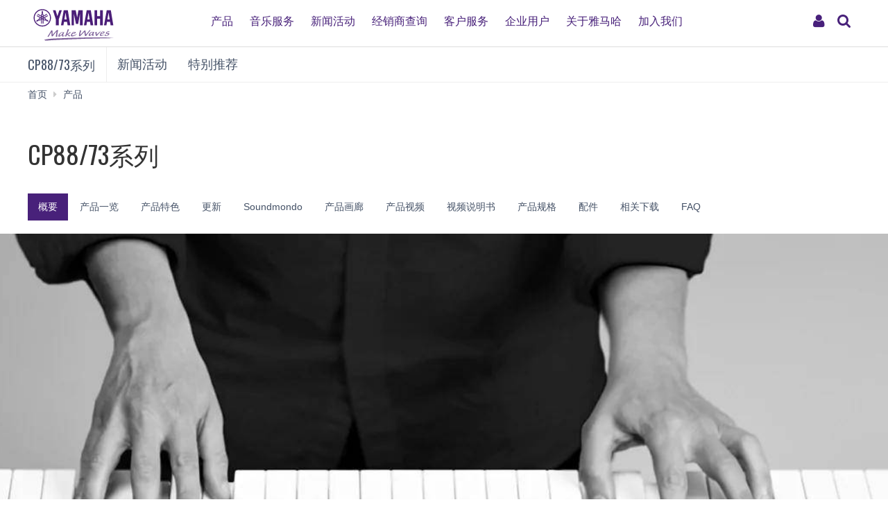

--- FILE ---
content_type: text/html; charset=utf-8
request_url: https://www.yamaha.com.cn/products/cp8873_series/
body_size: 36163
content:
<!DOCTYPE html>
<html>
<head>
	
  <meta http-equiv="Content-Type" content="text/html; charset=utf-8">
  <meta name="viewport" content="width=device-width,initial-scale=1">
  <meta name="baidu-site-verification" content="94sFybotkn" />
  <meta name="applicable-device" content="pc,mobile">
  <!--==== << Begin Open Graph Protocol >> ==============-->
  <title>CP88/73系列 - 雅马哈中国</title>
  <meta name="Description" content="雅马哈(Yamaha)在中国的官方网站。全面介绍雅马哈钢琴、电子琴、管乐器、吉他、爵士鼓、合成器等乐器和音乐制作产品、家庭音响和专业音响产品信息及服务。" xml:lang="zh-CN" lang="zh-CN" />
  <meta name="Keywords" content="雅马哈,YAMAHA,乐器,音响,钢琴,电子钢琴,电子琴,音乐教育,家庭音响,家庭影院,专业音响,鼓,吉他,合成器,管乐器,弦乐器,打击乐器,半导体,会议系统" xml:lang="zh-CN" lang="zh-CN" />
  <link rel="stylesheet" media="all" href="/assets/application_newyamaha-2b91c596421c025bcfd487b821d93a105e6c53e57175be53cf0b3ceffc4c7f72.css" />
  <script src="/assets/application_newyamaha-7643b03c86af25909912b3639f0527b9b0e962721e1c3eab794edf5a55070a7c.js"></script>
  <meta name="csrf-param" content="authenticity_token" />
<meta name="csrf-token" content="NxSWPkC6nRtM1gxPqKxh/ijPyBmNrotGLEYRjVYMTh4HcHXeTeUz0ARjbCebSNCd2TGiMZ55b1gHVVHOtZOeEQ==" />
  <link rel="shortcut icon" type="image/x-icon" href="/favicon.ico" />
  

  <!-- 新增头部样式 -->
  <link rel="stylesheet" href="https://www.yamaha.com.cn/common/css/header-ui.css">
  <link rel="stylesheet" href="https://www.yamaha.com.cn/common/css/header-style.css?fkcache=1990">

  <!-- 新增头部js -->
  <script src="https://www.yamaha.com.cn/common/js/header-ui.js"></script>

  <!-- 新增百度统计代码 -->
  <script>
  var _hmt = _hmt || [];
  (function() {
    var hm = document.createElement("script");
    hm.src = "https://hm.baidu.com/hm.js?cfbdaf85c6b1409d9736c050f897c46e";
    var s = document.getElementsByTagName("script")[0];
    s.parentNode.insertBefore(hm, s);
  })();
  </script>


  <!-- Google Tag Manager -->
  <script>(function(w,d,s,l,i){w[l]=w[l]||[];w[l].push({'gtm.start':
  new Date().getTime(),event:'gtm.js'});var f=d.getElementsByTagName(s)[0],
  j=d.createElement(s),dl=l!='dataLayer'?'&l='+l:'';j.async=true;j.src=
  'https://www.googletagmanager.com/gtm.js?id='+i+dl;f.parentNode.insertBefore(j,f);
  })(window,document,'script','dataLayer','GTM-MZTFQZG');</script>
  <!-- End Google Tag Manager -->
</head>

<body>
  <header class="header-mobile" id="page-header">
      <div class="brand-logo"><a class="inline-block" href="/"><img src="https://www.yamaha.com.cn/common/images/yamaha_purple.svg?fkwc=199" alt="YAMAHA"></a></div>
      <nav role="navigation">
          <div class="container-fluid">
              <span class="gweb2">
                  <a href="/app/public/user/login" rel="nofollow"><button class="ui-header-myaccount collapsed" type="button" data-toggle="collapse" data-target="#myaccount_navigation" aria-controls="myaccount_navigation" aria-expanded="false"><i class="fa fa-fw fa-user" title="My Account" aria-hidden="true"></i>
                      <span class="sr-only">My Account</span>
                  </button>
                  </a>
                  <button class="collapsed visible-xs visible-sm" type="button" data-toggle="collapse" data-target=".navbar-collapse-mobile" aria-controls="global-navigation" aria-expanded="false">
                      <span class="fa fa-fw fa-bars fa-close" title="global navigation" aria-hidden="true"></span>

                      <span class="sr-only">global navigation</span>
                  </button>
              </span>
          </div>
          <div class="menu-bar">
              <div class="container">
                  <ul class="nav navbar-nav navbar-left">
                      <li class="has-dropdown mega-dropdown menu-list"> <a href="/products" class="dropdown-toggle link-hover" data-hover="portfolio">产品</a>
                          <ul class="dropdown-menu mega-dropdown-menu">
                              <li>
                                  <div class="container">
                                      <ul class="menu-inner">
                                          <li class="dmenu">
                                              <div class="dmenu_li">
                                                  <ul>
                                                      <style>
                                                          header#page-header ul.dropdown-menu li a{

                                                              font-weight: 400;}
                                                          }
                                                      </style>
                                                      <li><a href="/products/musical-instruments/pianos/index.html">钢琴</a></li>
                                                      <li><a href="/products/musical-instruments/keyboards/index.html">电子键盘</a></li>
                                                      <li><a href="/products/musical-instruments/guitars/index.html">吉他、贝斯和音箱</a></li>
                                                      <li><a href="/products/musical-instruments/drums/index.html">鼓乐器</a></li>
                                                      <li><a href="/products/musical-instruments/winds/index.html">管乐器 · 吹奏乐器</a></li>
                                                      <li><a href="/products/strings">弦乐器</a></li>
                                                      <li><a href="/products/musical-instruments/percussions/index.html">打击乐器</a></li>
                                                      <li><a href="/products/music-production/index.html">合成器及音乐制作产品</a></li>
                                                      <li><a href="/products/audio-visual/index.html">家庭音响</a></li>
                                                      <li><a href="/products/proaudio/index.html">专业音响</a></li>
                                                      <li><a href="/products/it/index.html">会议系统</a></li>
      <li><a href="/support/personal/download/app_list/index.html">App应用程序</a></li>
      <li><a href="/products/golf/ ">高尔夫</a></li>
      <li><a href="/automotive_sound/">车载音响</a></li>

                                                  </ul>
                                              </div>
                                          </li>
                                      </ul>
                                  </div>
                              </li>
                          </ul>
                      </li>
                      <li class="has-dropdown mega-dropdown menu-list"> <a class="dropdown-toggle link-hover" href="/music_education/index.html" data-hover="portfolio">音乐服务</a></li>
                      <li class="has-dropdown mega-dropdown menu-list"> <a class="dropdown-toggle link-hover" href="/news_events.html" data-hover="portfolio">新闻活动</a></li>
                      <li class="has-dropdown mega-dropdown menu-list"> <a href="/shops/top" class="dropdown-toggle link-hover" data-hover="portfolio">经销商查询</a></li>
                      <li class="has-dropdown mega-dropdown menu-list"> <a href="/support/personal/index.html" class="dropdown-toggle link-hover" data-hover="portfolio">客户服务</a></li>
                      <li class="has-dropdown mega-dropdown menu-list"> <a href="/supports/corporate_index.html" class="dropdown-toggle link-hover" data-hover="portfolio">企业用户</a></li>
                      <li class="has-dropdown mega-dropdown menu-list"> <a class="dropdown-toggle link-hover" href="/about_yamaha/index.html" data-hover="portfolio">关于雅马哈</a></li>
                      <li class="has-dropdown mega-dropdown menu-list"> <a class="dropdown-toggle link-hover" href="/about_yamaha/yamaha_china/joinus/" data-hover="portfolio">加入我们</a></li>
                  </ul>
              </div>
          </div>
          <div class="mobile-nav-dropdown navbar-collapse-mobile collapase mobile-item visible-xs visible-sm collapse" aria-expanded="false" style="height: 0px;">
              <ul class="navbar-nav navbar-menu">
                  <li class="navbar-menu-item"><span class="fa fa-fw fa-close" data-toggle="collapse" data-target=".navbar-collapse-mobile" aria-controls="global-navigation" aria-expanded="false"></span></li>
                  <li class="navbar-menu-item list-menu"><a class="navbar-menu-link" href="#" role="button">产品<span class="fa fa-chevron-right visible-xs visible-sm pull-right"></span></a>
                      <ul class="navbar-submenu" role="menu">
                          <li class="navbar-back navbar-menu-item col-xs-12">
                              <p class="text-uppercase"><span class="fa fa-chevron-left pull-left navbar-back-button" role="button"></span><span class="fa fa-fw fa-close" role="button" data-toggle="collapse" data-target=".navbar-collapse-mobile" aria-controls="global-navigation" aria-expanded="false"></span></p>
                              <p class="nav-title">产品</p>
                          </li>
                          <li class="navbar-menu-item col-xs-12"><a href="/products/musical-instruments/pianos/index.html" class="link text-capitalize">钢琴</a></li>
                          <li class="navbar-menu-item col-xs-12"><a href="/products/musical-instruments/keyboards/index.html" class="link text-capitalize">电子键盘</a></li>
                          <li class="navbar-menu-item col-xs-12"><a href="/products/musical-instruments/guitars/index.html" class="link text-capitalize">吉他、贝斯和音箱</a></li>
                          <li class="navbar-menu-item col-xs-12"><a href="/products/musical-instruments/drums/index.html" class="link text-capitalize">鼓乐器</a></li>
                          <li class="navbar-menu-item col-xs-12"><a href="/products/musical-instruments/winds/index.html" class="link text-capitalize">管乐器 · 吹奏乐器</a></li>
                          <li class="navbar-menu-item col-xs-12"><a href="/products/strings" class="link text-capitalize">弦乐器</a></li>
                          <li class="navbar-menu-item col-xs-12"><a href="/products/musical-instruments/percussions/index.html" class="link text-capitalize">打击乐器</a></li>
                          <li class="navbar-menu-item col-xs-12"><a href="/products/music-production/index.html" class="link text-capitalize">合成器及音乐制作产品</a></li>
                          <li class="navbar-menu-item col-xs-12"><a href="/products/audio-visual/index.html" class="link text-capitalize">家庭音响</a></li>
                          <li class="navbar-menu-item col-xs-12"><a href="/products/proaudio/index.html" class="link text-capitalize">专业音响</a></li>
                          <li class="navbar-menu-item col-xs-12"><a href="/products/it/index.html" class="link text-capitalize">会议系统</a></li>
                          <li class="navbar-menu-item col-xs-12"><a href="/support/personal/download/app_list/index.html" class="link text-capitalize">App应用程序</a></li>
                          <li class="navbar-menu-item col-xs-12"><a href="/products/golf/" class="link text-capitalize">高尔夫</a></li>
                          <li class="navbar-menu-item col-xs-12"><a href="/automotive_sound/" class="link text-capitalize">车载音响</a></li>
                      </ul>
                  </li>
                  <li class="navbar-menu-item col-xs-12"><a class="link text-capitalize" href="/music_education/index.html">音乐服务</a></li>
                  <li class="navbar-menu-item col-xs-12"><a class="link text-capitalize" href="/news_events.html">新闻活动</a></li>
                  <li class="navbar-menu-item col-xs-12"><a href="/shops/top" class="link text-capitalize">经销商查询</a></li>
                  <li class="navbar-menu-item col-xs-12"><a href="/support/personal/index.html" class="link text-capitalize">客户服务</a></li>
                  <li class="navbar-menu-item col-xs-12"><a href="/supports/corporate_index.html" class="link text-capitalize">企业用户</a></li>
                  <li class="navbar-menu-item col-xs-12"><a class="link text-capitalize" href="/about_yamaha/index.html">关于雅马哈</a></li>
                  <li class="navbar-menu-item col-xs-12"><a class="link text-capitalize" href="/about_yamaha/yamaha_china/joinus/">加入我们</a></li>

              </ul>
          </div>


      </nav>
      <form class="container-fluid" id="search-form" action="/search.html" method="get" role="search">
          <div class="collapse width" id="search-input">
              <input class="form-control" id="site-search" type="text" name="query" value="">
              <label class="sr-only" for="site-search">Search this site</label>
              <button type="submit">
                  <i class="fa fa-search" title="send" aria-hidden="true"></i>
                  <span class="sr-only">发送</span>
              </button>
          </div>
          <button class="collapsed" type="button" data-toggle="collapse" data-target="#search-input" aria-controls="search-input" aria-expanded="false">
              <i class="fa fa-search" title="search this site" aria-hidden="true"></i>
              <span class="sr-only">搜索</span>
          </button>
      </form>
  </header>

  <script type="text/javascript">
    $(function(){
        $('img:not([alt])').attr("alt", "CP88/73系列");
    })
</script>

<main>
  <nav class="navbar navbar-category navbar-static-top" data-id="45203">
    <div class="container-fluid">
      <div class="navbar-header">
        <a href="/products/cp8873_series" class="webfont navbar-brand">CP88/73系列</a><button class="navbar-toggle collapsed" type="button" data-toggle="collapse" data-target="#category-menu" aria-expanded="false">
        <span class="sr-only">Toggle navigation</span>
        <span class="fa fa-fw fa-plus-square" aria-hidden="true"></span>
        <span class="fa fa-fw fa-minus-square" aria-hidden="true"></span>
      </button>
    </div>
    <div class="collapse navbar-collapse" id="category-menu">
      <ul class="nav navbar-nav">
        <!-- /news_events/list_cpzx.html?utf8=✓&category=18 -->
                  <li><a href="/news_events/list_cpzx.html?utf8=✓&category=">新闻活动</a></li>
        <li><a href="/products/special_recommend?category_id=546">特别推荐</a></li>
      </ul>
    </div>
  </div>
</nav>

<div class="header-banner-images" data-id="145183">
  <div class="container-fluid full-width">
    <div class="carousel slide" id="carousel-145183" data-ride="carousel" style="touch-action: pan-y; user-select: none; -webkit-user-drag: none; -webkit-tap-highlight-color: rgba(0, 0, 0, 0);">
      <div class="carousel-inner">
        <div class="item active">
          
          <!-- <img class="img-responsive" src="/en/files/Musical_Instruments_H.jpg" alt="Music Production Tools"> -->
        </div>
      </div>


    </div>
  </div>
</div>
<div class="container-fluid">
  <ol class="breadcrumb hidden-xs" vocab="http://schema.org/" typeof="BreadcrumbList">
    <li property="itemListElement" typeof="ListItem"><a href="/" property="item" typeof="WebPage"><span property="name">首页</span></a></li>
    <li property="itemListElement" typeof="ListItem"><a href="/products" property="item" typeof="WebPage"><span property="name">产品</span></a></li>
    <li property="itemListElement" typeof="ListItem" class="active sr-only"><span property="name">CP88/73系列</span></li>
  </ol>
</div>
<!--============================== BEGIN: COMPONENT ==============================-->

<div id="d242886" class="heading-h1">
  <div class="container-fluid sales-information">
    <h1>CP88/73系列
</h1>
  </div>
</div>


<!-- basic-info end --><!-- product-tab -->
<div id="wrap-product-tabs">
  <div id="product-tabs">
    <div class="container-fluid hidden-xs">
      <ul class="nav nav-pills" role="navigation">
        <li class="active" name="tab_0">
          <a href="javascript:void(0);">概要</a>
        </li>
        <li class="" name="tab_1">
          <a href="javascript:void(0);">产品一览</a>
        </li>
        <li class="" name="tab_2">
          <a href="javascript:void(0);">产品特色</a>
        </li>
        <li class="" name="tab_3">
          <a href="javascript:void(0);">更新</a>
        </li>
        <li class="" name="tab_4">
          <a href="javascript:void(0);">Soundmondo</a>
        </li>
        <li class="" name="tab_5">
          <a href="javascript:void(0);">产品画廊</a>
        </li>
        <li class="" name="tab_6">
          <a href="javascript:void(0);">产品视频</a>
        </li>
        <li class="" name="tab_7">
          <a href="javascript:void(0);">视频说明书</a>
        </li>
        <li class="" name="tab_8">
          <a href="javascript:void(0);">产品规格</a>
        </li>
        <li class="" name="tab_9">
          <a href="javascript:void(0);">配件</a>
        </li>
        <li class="" name="tab_10">
          <a href="javascript:void(0);">相关下载</a>
        </li>
        <li class="" name="tab_11">
          <a href="javascript:void(0);">FAQ</a>
        </li>
      </ul>
    </div>
    <nav class="navbar navbar-product-tab navbar-static-top visible-xs">
      <div class="container-fluid">
        <div class="navbar-header">
          <span class="navbar-brand">概要</span>
          <button class="navbar-toggle collapsed" type="button" data-toggle="collapse" data-target="#product-tabs-collapse" aria-expanded="false" aria-labelledby="contentMenu">
            <span class="sr-only"></span>
            <span class="fa fa-fw fa-chevron-down" aria-hidden="true"></span>
            <span class="fa fa-fw fa-close" aria-hidden="true"></span>
          </button>
        </div>
        <div class="collapse navbar-collapse" id="product-tabs-collapse">
          <ul class="nav navbar-nav" role="navigation">
            <li class="active"  name="tab_0">
              <a href="javascript:void(0);">概要</a>
            </li>
            <li class=""  name="tab_1">
              <a href="javascript:void(0);">产品一览</a>
            </li>
            <li class=""  name="tab_2">
              <a href="javascript:void(0);">产品特色</a>
            </li>
            <li class=""  name="tab_3">
              <a href="javascript:void(0);">更新</a>
            </li>
            <li class=""  name="tab_4">
              <a href="javascript:void(0);">Soundmondo</a>
            </li>
            <li class=""  name="tab_5">
              <a href="javascript:void(0);">产品画廊</a>
            </li>
            <li class=""  name="tab_6">
              <a href="javascript:void(0);">产品视频</a>
            </li>
            <li class=""  name="tab_7">
              <a href="javascript:void(0);">视频说明书</a>
            </li>
            <li class=""  name="tab_8">
              <a href="javascript:void(0);">产品规格</a>
            </li>
            <li class=""  name="tab_9">
              <a href="javascript:void(0);">配件</a>
            </li>
            <li class=""  name="tab_10">
              <a href="javascript:void(0);">相关下载</a>
            </li>
            <li class=""  name="tab_11">
              <a href="javascript:void(0);">FAQ</a>
            </li>
          </ul>
        </div>
      </div>
    </nav>
  </div>
</div>
<!-- tabs title 结束 -->
<div class="container-fluid">
  <div id="product-tab-0" class="product-tab active" ><div>
<style>
            [data-id="d98445-1"] {
            background-color: #000000;
            color: #ffffff;
            padding: 0 0 60px;
            max-width: inherit;
            }
            [data-id="d98445-1"] .grid {
            margin: 0;
            }
            [data-id="d98445-1"].row, #d1242880.row {
            margin: 0 auto;
            }
            @media screen and (max-width:767px) {
            [data-id="d98445-1"] {
            padding: 0;
            }
            }
            /*-----------------------------------------*/
            [data-id="d98445-2"] {
            max-width: inherit;
            padding: 0;
            }
            [data-id="d98445-2"] .grid {
            margin: 0;
            padding: 30% 0;
            background-color: #010101;
            background-size: cover;
            background-repeat: no-repeat;
            background-position: 50% 100%;
            text-align: center;
            }
            /*-----------------------------------------*/
            #d1242880 {
            background-color: #010101;
            padding: 25px 0 0;
            }
            #d1242880 h2 {
            width: 600px;
            margin: 0 auto;
            padding: 220px 0 0;
            background-repeat: no-repeat;
            background-position: 50% 0;
            text-align: center;
            color: #ffffff;
            font-family: 'Oswald';
            font-weight: 400;
            font-size: 80px;
            }
            @media screen and (max-width:767px) {
            #d1242880 h2 {
            width: 100%;
            padding: 25% 0 0;
            background-size: 50% auto;
            font-size: 12vw;
            }
            }
            /*-----------------------------------------*/
            #d1242881 {
            width: 600px;
            padding: 0 0 80px;
            margin: 50px auto 0;
            }
            #d1242881 h3.heading, #d1242881 .pull-left, #d1242881 .embed-responsive, #d1242881 ul.links {
            display: none;
            }
            @media screen and (max-width:767px) {
            #d1242881 {
            width: 100%;
            padding: 0 0 10%;
            margin: 10% auto 0;
            }
            }
            /*-----------------------------------------*/
            #d1242882, #d1242883 {
            min-height: 540px;
            background-repeat: no-repeat;
            background-position: 50% 0;
            background-size: cover;
            padding: 90px 10% 0;
            color: #ffffff;
            }
            #d1242883 {
            margin: 40px 0 0;
            padding: 90px 0 0 10%;
            }
            #d1242882 .container-fluid, #d1242883 .container-fluid {
            padding: 0;
            max-width: inherit;
            width: 280px;
            }
            #d1242882 .container-fluid {
            float: right;
            }
            #d1242883 .container-fluid {
            float: left;
            }
            #d1242882 h3, #d1242883 h3 {
            margin: 0 0 30px;
            padding: 0;
            font-family: 'Oswald';
            font-weight: 400;
            font-size: 47px;
            line-height: 1;
            text-shadow: 1px 1px 10px rgba(0,0,0,0.4), -1px 1px 10px rgba(0,0,0,0.4), 1px -1px 10px rgba(0,0,0,0.4), -1px -1px 10px rgba(0,0,0,0.4);
            }
            #d1242882 p, #d1242883 p {
            margin: 0;
            line-height: 1.8;
            text-shadow: 1px 1px 10px rgba(0,0,0,0.4), -1px 1px 10px rgba(0,0,0,0.4), 1px -1px 10px rgba(0,0,0,0.4), -1px -1px 10px rgba(0,0,0,0.4);
            }
            #d1242882 .media-box, #d1242883 .media-box, #d1242882 ul.links, #d1242883 ul.links {
            display: none;
            }
            @media screen and (max-width:767px) {
            #d1242882, #d1242883 {
            min-height: inherit;
            padding: 37% 5% 5%;
            background-position: 0 0;
            background-size: 100% auto;
            }
            #d1242883 {
            margin: 5% 0 0;
            padding-bottom: 10%;
            }
            #d1242882 .container-fluid, #d1242883 .container-fluid {
            float: none;
            width: auto;
            }
            #d1242882 h3, #d1242883 h3 {
            margin: 0 0 5%;
            font-size: 9vw;
            }
            }
            /*-----------------------------------------*/
            #d1242885 {
            padding: 120px 0 0;
            }
            #d1242885 .container-fluid {
            padding: 0;
            }
            #d1242885 h2 {
            margin: 0 auto 40px;
            text-align: center;
            font-family: 'Oswald';
            font-weight: 200;
            font-size: 80px;
            line-height: 1;
            }
            @media screen and (max-width:767px) {
            #d1242885 {
            padding: 60px 0 0;
            }
            #d1242885 h2 {
            margin: 0 auto 5%;
            font-size: 15vw;
            }
            }
            /*-----------------------------------------*/
            [data-id="1242886"] {
            margin: 60px auto 0;
            width: 1040px;
            }
            [data-id="1242886"] h3, [data-id="1242886"] p {
            display: none;
            }
            @media screen and (max-width:1040px) {
            [data-id="1242886"] {
            margin: 0 0 15%;
            width: auto;
            }
            }
            /*-----------------------------------------*/
            [data-id="1242887"], [data-id="1242912"], [data-id="1242914"], [data-id="1242915"] {
            margin: 100px auto;
            width: 1200px;
            min-height: 620px;
            background-repeat: no-repeat;
            background-size: 950px auto;
            }
            [data-id="1242912"] {
            background-position: 100% 0;
            }
            [data-id="1242915"] {
            background-position: 100% 0;
            }
            [data-id="1242887"] .container-fluid, [data-id="1242912"] .container-fluid, [data-id="1242914"] .container-fluid, [data-id="1242915"] .container-fluid {
            padding: 0;
            }
            [data-id="1242887"] .wrapper, [data-id="1242912"] .wrapper, [data-id="1242914"] .wrapper, [data-id="1242915"] .wrapper {
            box-sizing: border-box;
            -webkit-box-sizing: border-box;
            -moz-box-sizing: border-box;
            -ms-box-sizing: border-box;
            -o-box-sizing: border-box;
            margin: 7% 0 0 0;
            float: right;
            width: 400px;
            background-color: #191919;
            padding: 3%;
            }
            [data-id="1242912"] .wrapper, [data-id="1242915"] .wrapper {
            float: left;
            }
            [data-id="1242887"] h3, [data-id="1242912"] h3, [data-id="1242914"] h3, [data-id="1242915"] h3 {
            margin: 0 0 30px;
            color: #ffffff;
            font-family: 'Oswald';
            font-weight: 200;
            font-size: 50px;
            line-height: 1;
            }
            [data-id="1242887"] p, [data-id="1242912"] p, [data-id="1242914"] p, [data-id="1242915"] p {
            color: #ffffff;
            line-height: 1.8;
            font-weight: normal;
            }
            [data-id="1242887"] div.descriptions, [data-id="1242912"] div.descriptions, [data-id="1242914"] div.descriptions, [data-id="1242915"] div.descriptions {
            display: none;
            }
            [data-id="1242887"] ul.links, [data-id="1242912"] ul.links, [data-id="1242914"] ul.links, [data-id="1242915"] ul.links {
            margin-top: 30px;
            }
            [data-id="1242887"] ul.links a, [data-id="1242912"] ul.links a, [data-id="1242914"] ul.links a, [data-id="1242915"] ul.links a {
            color: #ffffff;
            }
            @media screen and (max-width:1200px) {
            [data-id="1242887"], [data-id="1242912"], [data-id="1242914"], [data-id="1242915"] {
            margin: 10 0;
            width: 100%;
            min-height: inherit;
            height: auto;
            background-size: 75% auto;
            }
            [data-id="1242887"] .container-fluid, [data-id="1242912"] .container-fluid, [data-id="1242914"] .container-fluid, [data-id="1242915"] .container-fluid {
            padding: 8% 5%;
            }
            [data-id="1242887"] .wrapper, [data-id="1242912"] .wrapper, [data-id="1242914"] .wrapper, [data-id="1242915"] .wrapper {
            margin: 0;
            }
            }
            @media screen and (max-width:767px) {
            [data-id="1242887"], [data-id="1242912"], [data-id="1242914"], [data-id="1242915"] {
            margin: 10% 0;
            background-size: 100% auto;
            background-position: 50% 0;
            }
            [data-id="1242887"] .wrapper, [data-id="1242912"] .wrapper, [data-id="1242914"] .wrapper, [data-id="1242915"] .wrapper {
            float: none;
            width: 100%;
            padding: 20px 5% 0;
            background-color: #ffffff;
            }
            [data-id="1242887"] h3, [data-id="1242912"] h3, [data-id="1242914"] h3, [data-id="1242915"] h3 {
            margin: 0 0 20px;
            color: #191919;
            font-size: 9vw;
            }
            [data-id="1242887"] p, [data-id="1242912"] p, [data-id="1242914"] p, [data-id="1242915"] p {
            color: #191919;
            }
            [data-id="1242887"] ul.links, [data-id="1242912"] ul.links, [data-id="1242914"] ul.links, [data-id="1242915"] ul.links {
            margin-top: 20px;
            }
            [data-id="1242887"] ul.links a, [data-id="1242912"] ul.links a, [data-id="1242914"] ul.links a, [data-id="1242915"] ul.links a {
            color: #191919;
            }
            [data-id="1242887"] .container-fluid, [data-id="1242912"] .container-fluid, [data-id="1242914"] .container-fluid, [data-id="1242915"] .container-fluid {
            padding: 60% 0 0 0;
            }
            [data-id="1242887"] .visible-xs, [data-id="1242912"] .visible-xs, [data-id="1242914"] .visible-xs, [data-id="1242915"] .visible-xs {
            display: none!important;
            }
            }
        </style>
	<div class="free-html" id="d1242961">
		<div class="container-fluid">
<style>
                body > main > div:nth-child(6){
                    max-width: 100%!important;
                    padding: 0;
                }
                /*-----------------------------------------*/
                [data-id="d98445-2"] .grid {
                    background-image: url(/uploads/image/20190722/1a9b78ad5fb1.jpg);
                }
                #d1242880 h2 {
                    background-image: url(/uploads/image/20190722/3d7ca71c0235.png);
                }
                #d1242882,
                #d1242883 {
                    background-image: url(/uploads/image/20190722/42d1e1b09324.jpg);
                }
                #d1242883 {
                    background-image: url(/uploads/image/20190722/c2f499fa9b9d.jpg);
                }
                [data-id="1242887"] {
                    background-image: url(/uploads/image/20190722/6ae293c36de4.jpg);
                }
                [data-id="1242912"] {
                    background-image: url(/uploads/image/20190722/aabe12430fba.jpg);
                }
                [data-id="1242914"] {
                    background-image: url(/uploads/image/20190722/cc224b540c62.jpg);
                }
                [data-id="1242915"] {
                    background-image: url(/uploads/image/20190722/9e789de1530a.jpg);
                }
                </style>
		</div>
	</div>
	<div class="overview" data-id="d1167525">
		<div class="container-fluid">
		</div>
	</div>
	<div class="container-fluid" data-id="d98445-1">
		<div class="row grid">
			<div class="container-fluid" data-id="d98445-2">
				<div class="row grid">
				</div>
			</div>
			<div id="d1242880" class="heading-h2">
				<div class="container-fluid">
					<h2>
						基于传统<br />
大胆创新
					</h2>
				</div>
			</div>
			<div class="gc h3-image-left" id="d1242881">
				<div class="container-fluid">
					<div class="clearfix">
						<p class="description">
							CP73 和 CP88 舞台钢琴融合 100 多年的制琴工艺和 45 年的合成器创新技术，展现真实的原声和电子钢琴音色、逼真的钢琴触感和直观的使用者界面。
						</p>
					</div>
					<ul class="links list-unstyled">
					</ul>
				</div>
<style>
                    </style>
			</div>
			<div class="gc h3-image-left" id="d1242882">
				<div class="container-fluid">
					<h3 class="heading">
						CP88
					</h3>
					<div class="clearfix">
						<p class="description">
							追求完美的钢琴演奏者想要的真实钢琴音色和触感。
						</p>
					</div>
					<ul class="links list-unstyled">
					</ul>
				</div>
<style>
                    </style>
			</div>
			<div class="gc h3-image-left" id="d1242883">
				<div class="container-fluid">
					<h3 class="heading">
						CP73
					</h3>
					<div class="clearfix">
						<p class="description">
							专业键盘手想要的轻巧数码钢琴。
						</p>
					</div>
					<ul class="links list-unstyled">
					</ul>
				</div>
<style>
                    </style>
			</div>
		</div>
	</div>
	<div id="d1242885" class="heading-h2">
		<div class="container-fluid">
			<h2>
				特色
			</h2>
		</div>
	</div>
	<div class="movie-full-width" data-id="1247094">
		<div class="container-fluid">
			<div class="embed-responsive embed-responsive-16by9">
				<video class="embed-responsive-item" src="/uploads/media/20190416/Yamaha_CP88_and_CP73___Overview_-_2019-04-15_18-55-17.mp4" allowfullscreen="allowfullscreen" controls="">
                    </video>
			</div>
			<p>
				Yamaha CP88 and CP73 | Overview
			</p>
		</div>
	</div>
<section class="ngc ngc-1-in-a-row" data-id="1242887">
	<div class="container-fluid">
		<div class="wrapper">
			<header>
			<h3 class="heading">
				音色
			</h3>
			<p class="sub-heading strong">
				音色是任何乐器中最重要的一环。CP73 和 CP88 舞台钢琴配备完整的三角钢琴、立式钢琴、电子钢琴和键盘音色，适合各种音乐风格。
			</p>
</header>
			<ul class="list-unstyled links">
				<li>
					<a class="button secondaryCta" onclick="$('#product-tabs .nav li[name], .product-tab').removeClass('active');$('#product-tabs &gt; div &gt; ul &gt; li:nth-child(3), #product-tab-2').addClass('active');setTimeout(function(){$('html,body').animate({scrollTop:0},'slow');},10)"> 了解更多 <span class="fa fa-fw fa-angle-right" aria-hidden="true"></span> </a> 
				</li>
			</ul>
		</div>
	</div>
<style>
            @media screen and (min-width: 768px) {}
            </style>
</section>
        <section class="ngc ngc-1-in-a-row" data-id="1242912">
	<div class="container-fluid">
		<div class="wrapper">
			<header>
			<h3 class="heading">
				触感
			</h3>
			<p class="sub-heading strong">
				弹奏乐器的触感是音乐家传达其演奏情绪的方式。CP73 和 CP88 的触键设计，承袭了超过 100 年的传统钢琴制造经验，让钢琴演奏者透过琴键能够彰显音乐的表现力。
			</p>
</header>
			<ul class="list-unstyled links">
				<li>
					<a class="button secondaryCta" onclick="$('#product-tabs .nav li[name], .product-tab').removeClass('active');$('#product-tabs &gt; div &gt; ul &gt; li:nth-child(3), #product-tab-2').addClass('active');setTimeout(function(){$('html,body').animate({scrollTop:0},'slow');},10)"> 了解更多 <span class="fa fa-fw fa-angle-right" aria-hidden="true"></span> </a> 
				</li>
			</ul>
		</div>
	</div>
<style>
            @media screen and (min-width: 768px) {}
            </style>
</section>
        <section class="ngc ngc-1-in-a-row" data-id="1242914">
	<div class="container-fluid">
		<div class="wrapper">
			<header>
			<h3 class="heading">
				设计
			</h3>
			<p class="sub-heading strong">
				CP73 和 CP88 的设计可以承受严苛的巡演行程，且拥有直觉化的操作界面。
			</p>
</header>
			<ul class="list-unstyled links">
				<li>
					<a class="button secondaryCta" onclick="$('#product-tabs .nav li[name], .product-tab').removeClass('active');$('#product-tabs &gt; div &gt; ul &gt; li:nth-child(3), #product-tab-2').addClass('active');setTimeout(function(){$('html,body').animate({scrollTop:0},'slow');},10)"> 了解更多 <span class="fa fa-fw fa-angle-right" aria-hidden="true"></span> </a> 
				</li>
			</ul>
		</div>
	</div>
<style>
            @media screen and (min-width: 768px) {}
            </style>
</section>
        <section class="ngc ngc-1-in-a-row" data-id="1242915">
	<div class="container-fluid">
		<div class="wrapper">
			<header>
			<h3 class="heading">
				便携性
			</h3>
			<p class="sub-heading strong">
				CP73和CP88在同类产品中显得尤其便携。CP88的重量为18.6公斤，而CP73重量仅为13.1公斤。
			</p>
</header>
			<ul class="list-unstyled links">
				<li>
					<a class="button secondaryCta" onclick="$('#product-tabs .nav li[name], .product-tab').removeClass('active');$('#product-tabs &gt; div &gt; ul &gt; li:nth-child(3), #product-tab-2').addClass('active');setTimeout(function(){$('html,body').animate({scrollTop:0},'slow');},10)"> 了解更多 <span class="fa fa-fw fa-angle-right" aria-hidden="true"></span> </a> 
				</li>
			</ul>
		</div>
	</div>
<style>
            @media screen and (min-width: 768px) {}
            </style>
</section>
</div></div>
</div>
<div class="container-fluid">
  <div id="product-tab-1" class="product-tab " >
    <h2>产品一览</h2>
    <div class="row grid">
      <div class="col-xs-12 col-sm-4 menu-page" data-id="656161">
        <a href="/products/show/2232" class="display-block">
          <img class="img-responsive" src="/system/product_image/image/7458/thumb_CP88_1.jpg" alt="CP88" />
          <div class="sales-information">
            <h3>
              <span class="product-name">CP88</span>
            </h3>
          </div>
          <p >建议零售价: 26,100元（含延音踏板FC3A）</p>
          <ul class="action-buttons list-inline">
            <li>
              <a href="" class="btn btn-default btn-block" data-jd="" data-tm="" data-lk="" target="_blank">
                <img src="https://www.yamaha.com.cn/common/shops.svg" alt="YAMAHA">立即购买
              </a>
            </li>
          </ul>
          <p>追求完美的钢琴演奏者想要的真实钢琴音色和触感。</p>
        </a>
      </div>
      <div class="col-xs-12 col-sm-4 menu-page" data-id="656161">
        <a href="/products/show/2233" class="display-block">
          <img class="img-responsive" src="/system/product_image/image/7464/thumb_CP73_1.jpg" alt="CP73" />
          <div class="sales-information">
            <h3>
              <span class="product-name">CP73</span>
            </h3>
          </div>
          <p >建议零售价: 22,200元（含延音踏板FC3A）</p>
          <ul class="action-buttons list-inline">
            <li>
              <a href="" class="btn btn-default btn-block" data-jd="" data-tm="" data-lk="" target="_blank">
                <img src="https://www.yamaha.com.cn/common/shops.svg" alt="YAMAHA">立即购买
              </a>
            </li>
          </ul>
          <p>专业键盘手想要的轻巧数码钢琴</p>
        </a>
      </div>
    </div>
  </div>
</div>
<div class="container-fluid">
  <div id="product-tab-2" class="product-tab " ><div class="tab-feature">
<style>
body>main>div:nth-child(8) {
            max-width: 100% !important;
            padding: 0;
        }
        .tab-feature .feature_heading .sub-heading {
            display: none;
        }
        .tab-feature .feature_heading h3 {
            margin: 0;
            line-height: 1;
            font-weight: 200;
            color: #ffffff;
            text-shadow: 1px 1px 10px rgba(0, 0, 0, 0.4), -1px 1px 10px rgba(0, 0, 0, 0.4), 1px -1px 10px rgba(0, 0, 0, 0.4), -1px -1px 10px rgba(0, 0, 0, 0.4);
        }
        .tab-feature .feature_heading p {
            font-size: 16px;
            line-height: 1.7;
        }
        .tab-feature .feature_section h3 {
            line-height: 1;
            font-weight: normal;
        }
        .tab-feature .feature_section p {
            line-height: 1.7;
        }
        .tab-feature .os_version_summary ul.links li a {
            display: inline-block;
            padding: 15px 20px;
            background: #727171;
            color: #ffffff;
            text-align: center;
            font-size: 18px;
            line-height: 1;
            text-decoration: none;
        }
        .tab-feature .os_version_summary ul.links li a:hover {
            background: #000000;
            text-decoration: none;
        }
        @media screen and (min-width: 768px) {
            .tab-feature .feature_heading {
                margin-top: 8%;
                /* background: #010101; */
                /* background-image: url(features_hd_sounds_pc.jpg); */
                background-size: cover;
                background-repeat: no-repeat;
                background-position: 50% 100%;
                min-height: 636px;
            }
            [data-id="1242650"].feature_heading {
                margin-top: 0;
            }
            .tab-feature .feature_heading h3 {
                font-size: 48px;
                margin-bottom: 24px;
            }
            .tab-feature .feature_heading p {
                font-size: 18px;
                color: #ffffff;
                text-shadow: 1px 1px 10px rgba(0, 0, 0, 0.4), -1px 1px 10px rgba(0, 0, 0, 0.4), 1px -1px 10px rgba(0, 0, 0, 0.4), -1px -1px 10px rgba(0, 0, 0, 0.4);
            }
            .tab-feature .feature_heading .wrapper {
                width: 56%;
                padding: 16% 0;
            }
            .tab-feature .feature_section {
                margin-top: 4%;
            }
            .tab-feature .feature_section .pull-left {
                width: 30%;
                margin: 0 1% 0 0;
                float: left;
            }
            .tab-feature .feature_section h3 {
                font-size: 32px;
            }
            .tab-feature .feature_section p,
            .tab-feature .os_version_summary ul.links {
                font-size: 16px;
                float: right;
                width: 69%;
            }
        }
        @media (max-width: 767px) {
            .tab-feature .feature_heading h3 {
                padding: 0 16px 5%;
                font-size: 32px;
            }
            .tab-feature .feature_heading .container-fluid {
                padding: 0;
            }
            .tab-feature .feature_heading .descriptions {
                padding: 0 16px;
            }
            .tab-feature .feature_heading header {
                margin-bottom: 8px;
                padding-top: 38.5%;
                /* background: #010101; */
                /* background-image: url(features_hd_sounds_pc.jpg); */
                background-size: cover;
                background-repeat: no-repeat;
                background-position: 50% 100%;
            }
            .tab-feature .feature_heading .wrapper img.visible-xs {
                display: none !important;
            }
            .tab-feature .feature_section h3 {
                font-size: 24px;
            }
            .tab-feature .feature_section p {
                font-size: 14px;
            }
            .tab-feature .feature_section .media-image {
                width: 100%;
            }
            .tab-feature .os_version_summary ul.links li a {
                width: 100%;
                display: block;
            }
        }
    </style>
	<div class="free-html" id="d1242662">
		<div class="container-fluid">
<style>
                @media screen and (min-width: 768px) {
                    [data-id="1242650"] {
                        background-image: url("https://oss.yamaha.com.cn/files/20250211/features_hd_sounds_bg_b76818ffd216b972fe6bb39ea182b48e.jpg");
                    }
                    [data-id="1242682"] {
                        background-image: url("https://oss.yamaha.com.cn/files/20250211/features_hd_touch_bg_88b4876e44fcd82cdabf0c913dff3279.jpg");
                    }
                    [data-id="1242683"] {
                        background-image: url("https://oss.yamaha.com.cn/files/20250211/features_hd_design_bg_f738f59899bb04d6175a14299f7c8ebf.jpg");
                    }
                    [data-id="1242684"] {
                        background-image: url("https://oss.yamaha.com.cn/files/20250211/features_hd_mobility_bg_346d081ccf3ab495d6015ea306ae34e8.jpg");
                    }
                }
                @media (max-width: 767px) {
                    [data-id="1242650"] header {
                        background-image: url("https://oss.yamaha.com.cn/files/20250211/features_hd_sounds_bg_b76818ffd216b972fe6bb39ea182b48e.jpg");
                    }
                    [data-id="1242682"] header {
                        background-image: url("https://oss.yamaha.com.cn/files/20250211/features_hd_touch_bg_88b4876e44fcd82cdabf0c913dff3279.jpg");
                    }
                    [data-id="1242683"] header {
                        background-image: url("https://oss.yamaha.com.cn/files/20250211/features_hd_design_bg_f738f59899bb04d6175a14299f7c8ebf.jpg");
                    }
                    [data-id="1242684"] header {
                        background-image: url("https://oss.yamaha.com.cn/files/20250211/features_hd_mobility_bg_346d081ccf3ab495d6015ea306ae34e8.jpg");
                    }
                }
            </style>
		</div>
	</div>
<section class="ngc ngc-1-in-a-row feature_heading" data-id="1242650">
	<div class="container-fluid">
		<div class="wrapper">
			<header>
			<h3 class="heading">
				音色
			</h3>
</header>
			<div class="descriptions">
				<p>
					音色是乐器中的重要的一环。CP73 和 CP88 舞台钢琴配备完整的三角钢琴、立式钢琴、电子钢琴和键盘音色，适合各种音乐风格。
				</p>
			</div>
		</div>
	</div>
</section>
	<div class="gc h3-image-left feature_section" id="d1242653">
		<div class="container-fluid">
			<h3 class="heading">
				雅马哈旗舰级原声三角钢琴
			</h3>
			<div class="clearfix">
				<div class="media-box media-image pull-left">
					<img class="img-responsive images" src="https://oss.yamaha.com.cn/files/20250211/features_sounds_gp_98de72f29ac8a08681aa7768ff3b80e7.jpg?impolicy=resize&amp;imwid=800&amp;imhei=534" width="800" height="534" style="box-sizing:content-box;" alt="CP88/73系列" /> 
				</div>
				<p class="description">
					CP73和88包含六种雅马哈顶级演奏会三角钢琴，包括雅马哈的C7、C3，以及四种高端音乐会大钢琴：CFX、S700、CF3和贝森朵夫（Bösendorfer）的Imperial
                    290。通过精细的录音和音色调整，这些独特的大钢琴为任何演奏带来了丰富的音色、动态和特性。
				</p>
				<p class="description">
					[ CFX ]
                    经过十多年的研发，雅马哈CFX成为我们的旗舰音乐会大钢琴。凭借清晰的高音、强劲的低音和令人难以置信的动态范围，CFX拥有足以覆盖整个交响乐团的音量。
				</p>
				<p class="description">
					[ BÖSENDORFER IMPERIAL 290 ]
                    贝森朵夫目前是世界上唯一一家仍坚持维也纳手工设计传统的制造商，赋予了“维也纳之声”丰富的音色特性。他们9.5英尺（约2.9米）、88键的Imperial
                    290型号，拥有扩展的低音音符，带来温暖的低音和自然的高音。
				</p>
				<p class="description">
					[ S700 ] S700由雅马哈的大师级工匠手工打造，是一款声学大钢琴，其音量足以穿透复杂的编曲，同时在独奏和简约设置中也能保持表现力。S700借鉴了S90
                    ES舞台合成器和MOTIF ES音乐制作合成器的经典音色，至今仍是最受欢迎的大钢琴音色之一。
				</p>
				<p class="description">
					[ CFX2音乐会大钢琴：OS v2.0 ] 基于我们的旗舰型号，全新的CFX2音乐会大钢琴音色提供了更高的表现力、增强的共鸣和更广泛的动态范围。
				</p>
				<p class="description">
					[ 精致Bösendorfer Imperial 290：OS v2.0 ] 根据艺术家和用户的反馈，我们对Bösendorfer Imperial
                    290音乐会大钢琴音色进行了改进，提高了音符清晰度、频率平衡和音色一致性。
				</p>
				<p class="description">
					[ Hamburg 钢琴：OS v1.5 ] Hamburg 钢琴的真实、丰富音色，由世界顶尖古典音乐工程师在音乐厅内录制，捕捉每一个细微差别。
				</p>
				<p class="description">
					[ NASHVILLE C3：OS v1.4 ] NASHVILLE
                    C3是一款小巧但富有个性的大钢琴，由我们的声音设计和艺术家关系团队共同设计。这款钢琴在雅马哈娱乐集团工作室录制，并使用真实的模拟磁带处理，以获得独特的氛围和特性。
				</p>
				<p class="description">
					[ CF3：OS v1.3和1.4 ] 在OS
                    v1.4中新增的CF3音色，源自雅马哈CP300舞台钢琴的经典音色，在专业音乐家中广为人知。CF3非常适合流行和福音音乐，演奏者会发现它提供了他们所需的强劲音色。CP OS v1.3和CP OS
                    v1.4增加了这款备受期待钢琴的不同音色变体。
				</p>
				<p class="description">
					[ C7：OS v1.1 ]
                    雅马哈C7被誉为音乐史上录音最多的钢琴。其标志性的音色能够穿透复杂的混音，适用于任何需要明亮钢琴声的音乐类型。此外，C7还具有异常富有表现力的柔和层次。
				</p>
			</div>
			<ul class="links list-unstyled">
			</ul>
		</div>
	</div>
	<div class="gc h3-image-left feature_section" id="d1242719">
		<div class="container-fluid">
			<h3 class="heading">
				雅马哈原声立式钢琴
			</h3>
			<div class="clearfix">
				<div class="media-box media-image pull-left">
					<img class="img-responsive images" src="https://oss.yamaha.com.cn/files/20250211/features_sounds_up_f5dad5857e1d850d4c7698cd0a1a88bd.jpg?impolicy=resize&amp;imwid=800&amp;imhei=534" width="800" height="534" style="box-sizing:content-box;" alt="CP88/73系列" /> 
				</div>
				<p class="description">
					[ U1 ] UI 是全球范围内广受欢迎的立式钢琴。CP73 和 CP88中的U1 音色带着复古的音质。任何仰赖经典立式钢琴的氛围和音色的音乐，都是绝佳选择。
				</p>
				<p class="description">
					[ SU7 ] SU7 是 Yamaha 旗舰款传统立式钢琴。SU7 与 CFX 演奏会平台式琴槌规格相同，展现丰富且和谐的音调。
				</p>
				<p class="description">
					[Felt Piano : OS v1.5] 这是以雅马哈的方式呈现的Felt
                    Piano。我们与斯坦伯格公司合作，在雅马哈扬声器测试实验室中，使用专有采样机器人录制了我们的毡质钢琴，以打造出超精确的音符力度和细腻的层次。
				</p>
			</div>
			<ul class="links list-unstyled">
			</ul>
		</div>
	</div>
	<div class="gc h3-image-left feature_section" id="d1242728">
		<div class="container-fluid">
			<h3 class="heading">
				数码钢琴及键盘
			</h3>
			<div class="clearfix">
				<div class="media-box media-image pull-left">
					<img class="img-responsive images" src="https://oss.yamaha.com.cn/files/20250211/features_sounds_ep_2dcd3483de6db46cf0b20f3d2b58ab87.jpg?impolicy=resize&amp;imwid=800&amp;imhei=534" width="800" height="534" style="box-sizing:content-box;" alt="CP88/73系列" /> 
				</div>
				<p class="description">
					[ Yamaha CP80 ]
                    1978年，雅马哈推出了CP80和CP70，为音乐家们带来了“便携式”（尽管重量超过300磅！）的大钢琴音色，这种音色能够在现场乐队中脱颖而出。如今，CP80的强大力量在CP73和CP88中得以延续，它们拥有强劲的音色，为钢琴带来了如同吉他扩音一样的效果。
				</p>
				<p class="description">
					[ 78 RD ] 78 Rd拨弦式电钢琴适用于所有音乐流派，其音质高品质且流畅，非常适合与合唱、延迟和混响等效果搭配使用。
				</p>
				<p class="description">
					[ 75 RD ] 如果您追求独特氛围且充满个性的音色，那么75 Rd将是您的理想之选。其粗犷、更具放克风格的音色，非常适合演奏主旋律和部分需要更富节奏感的乐段。
				</p>
				<p class="description">
					[ 73 RD ] 73
                    Rd是一款带有复古氛围的温暖拨弦式电钢琴音色。这款钢琴非常适合演奏民谣、70年代初的融合音乐、新灵魂乐或任何需要为歌手或主奏乐器伴奏的场合。
				</p>
				<p class="description">
					[ 73 RD STUDIO : OS v1.3 ] 这款1973年款式的拨弦式电钢琴音色平滑而温暖，非常适合在民谣、爵士和R&amp;B中铺设和弦。
				</p>
				<p class="description">
					[ 74 RD STAGE : OS v1.3 ] 当您需要更激进的音色时，这款明亮的舞台电钢琴将是不错的选择，它非常适合独奏或演奏更多切分节奏的乐段。
				</p>
				<p class="description">
					[ 67 RD : OS v1.1 ]
                    这款独特的1967年“银色顶盖”拨弦式电钢琴在洛杉矶的录音艺术家和录音室音乐家中享有盛誉。这款乐器经过全面修复，100%原汁原味，曾在无数录音、演唱会甚至电视节目中亮相。其独特的音色和“使用过”的质感完美展现了老式声音的魅力。为了增强多功能性，我们物理调整了原始乐器的拨弦，以捕捉这款标志性音色的暗版和亮版，为不同的音乐情境提供了两种独特且实用的音色。
				</p>
				<p class="description">
					[ WR ] Wr簧片电钢琴音色既有复古版本也有现代版本，是摇滚到灵魂乐等多种流派的基本元素。CP
                    Wr电钢琴音色提供两种选项（“温暖”和“明亮”），以便您根据音乐场景匹配音色。
				</p>
				<p class="description">
					- WR WIDE [ OS v1.1 ] :
                    这款簧片电钢琴采用独立电源，实现超低噪音，几乎无噪音干扰。结果是获得了精确平衡、富有表现力的音色，介于Wr的温暖版和明亮版之间。
				</p>
				<p class="description">
					-
                    ORGANS（风琴）、CLAVI（克拉维卡琴）和KEYBOARDS（键盘）：CP73和CP88还配备了多种其他键盘音色，以应对任何演奏场景，包括：音轮风琴、晶体管风琴和管风琴，以及克拉维琴、FM钢琴等。
				</p>
			</div>
			<ul class="links list-unstyled">
			</ul>
		</div>
	</div>
	<div class="gc h3-image-left feature_section" id="d1242978">
		<div class="container-fluid">
			<h3 class="heading">
				合成器、弦乐及更多
			</h3>
			<div class="clearfix">
				<div class="media-box media-image pull-left">
					<img class="img-responsive images" src="https://oss.yamaha.com.cn/files/20250211/features_sounds_synth_12edd9015f522747017b7bee4e8bbf89.jpg?impolicy=resize&amp;imwid=800&amp;imhei=534" width="800" height="534" style="box-sizing:content-box;" alt="CP88/73系列" /> 
				</div>
				<p class="description">
					CP73和CP88可展现合成音色，胜任演出和表演。自由地分割、叠合或独奏你所选择的温暖长音、丰富弦乐音色、低沉的合成器低音、主音、铜管和更多音色。一一对应的独立CP控制界面让音色的发生得以进行及时的交互作用。
				</p>
			</div>
			<ul class="links list-unstyled">
			</ul>
		</div>
	</div>
	<div class="gc h3-image-left feature_section" id="d1242979">
		<div class="container-fluid">
			<h3 class="heading">
				效果
			</h3>
			<div class="clearfix">
				<div class="media-box media-image pull-left">
					<img class="img-responsive images" src="https://oss.yamaha.com.cn/files/20250211/features_sounds_effect_756c53843d06128dee53b8f2aadc9dd6.jpg?impolicy=resize&amp;imwid=800&amp;imhei=534" width="800" height="534" style="box-sizing:content-box;" alt="CP88/73系列" /> 
				</div>
				<p class="description">
					CP73 和 CP88 拥有广泛、完整的效果区块，用以创造您原创的独特声音。三个区块（钢琴区块、电子琴区块和综合区块）的每个部分都有其特定的效果。
				</p>
				<p class="description">
					另配备拥有独立控件的主机延迟、混响和主EQ效果，可轻松进行实时调整。
				</p>
			</div>
			<ul class="links list-unstyled">
			</ul>
		</div>
	</div>
	<div class="gc h3-image-left feature_section" id="d1242980">
		<div class="container-fluid">
			<h3 class="heading">
				VCM（虚拟电路模拟）效果
			</h3>
			<div class="clearfix">
				<div class="media-box media-image pull-left">
					<img class="img-responsive images" src="https://oss.yamaha.com.cn/files/20250211/features_sounds_vcm_e6bbc11ace610817116f8a6333785128.jpg?impolicy=resize&amp;imwid=800&amp;imhei=534" width="800" height="534" style="box-sizing:content-box;" alt="CP88/73系列" /> 
				</div>
				<p class="description">
					虚拟电路仿真，透过将电路仿真到原始模拟组件的等级，得以重现复古效果和高阶录音室讯号处理器的音色及反应。
				</p>
			</div>
			<ul class="links list-unstyled">
			</ul>
		</div>
	</div>
<section class="ngc ngc-1-in-a-row feature_heading" data-id="1242682">
	<div class="container-fluid">
		<div class="wrapper">
			<header>
			<h3 class="heading">
				触感
			</h3>
</header>
			<div class="descriptions">
				<p>
					乐器的触感是音乐家展现个性的方式。CP73和CP88的键盘击弦机设计融入了超过100年的声学钢琴制造知识，旨在为钢琴演奏者提供能够充分表达情感的击弦机。
				</p>
			</div>
		</div>
	</div>
</section>
	<div class="gc h3-image-left feature_section" id="d1242982">
		<div class="container-fluid">
			<h3 class="heading">
				CP88：专为钢琴演奏者设计的快速响应键盘击弦机。
			</h3>
			<div class="clearfix">
				<div class="media-box media-image pull-left">
					<img class="img-responsive images" src="https://oss.yamaha.com.cn/files/20250211/features_touch_cp88_28cde275503ab6c48f78bdeae2a4a017.jpg?impolicy=resize&amp;imwid=800&amp;imhei=534" width="800" height="534" style="box-sizing:content-box;" alt="CP88/73系列" /> 
				</div>
				<p class="description">
					CP88配备了88键天然木质渐层配重锤感三重传感器（NW-GH）键盘，键顶采用仿象牙与仿乌木材质——这是市场上最快的舞台钢琴击弦机，由拥有超过100年声学钢琴制造经验的公司为追求极致的专业人士设计。
				</p>
				<p class="description">
					天然木质键盘提供了钢琴演奏者所期望的重量和响应。通过添加不同的重量或“配重”，键盘再现了钢琴击弦锤的感觉：低音区较重，高音区较轻。仿象牙与仿乌木键顶具有轻微的吸湿性，增加了按键的握持感。这有助于在长时间的演奏或练习过程中保持准确性。
				</p>
				<p class="description">
					最后，第三个传感器实现了大钢琴般的键盘重复功能，即可以在不完全释放的情况下重新发音。这使得快速重复演奏音符变得更加容易，也是钢琴家选择大钢琴而非立式钢琴的主要原因之一。
				</p>
			</div>
			<ul class="links list-unstyled">
			</ul>
		</div>
	</div>
	<div class="gc h3-image-left feature_section" id="d1242983">
		<div class="container-fluid">
			<h3 class="heading">
				CP73：专为电钢琴演奏设计的新款73键平衡锤感击弦机。
			</h3>
			<div class="clearfix">
				<div class="media-box media-image pull-left">
					<img class="img-responsive images" src="https://oss.yamaha.com.cn/files/20250211/features_touch_cp73_5a954947b3c49d45c8ae4cede51b4c50.jpg?impolicy=resize&amp;imwid=800&amp;imhei=534" width="800" height="534" style="box-sizing:content-box;" alt="CP88/73系列" /> 
				</div>
				<p class="description">
					CP73配备了全新设计的73键平衡击弦机，为您带来真实的电钢琴触感。它甚至配备了“E到E”（低音E到高音E）键盘，非常适合与吉他和贝斯一起组乐队演奏。平衡击弦机在演奏从声学钢琴到风琴甚至合成器的各种声音时都非常有用。
				</p>
				<p class="description">
					73键平衡击弦机使CP73既紧凑又轻便，因此可以随身携带到任何地方，适合任何舞台或录音室设置。
				</p>
			</div>
			<ul class="links list-unstyled">
			</ul>
		</div>
	</div>
<section class="ngc ngc-1-in-a-row feature_heading" data-id="1242683">
	<div class="container-fluid">
		<div class="wrapper">
			<header>
			<h3 class="heading">
				设计
			</h3>
</header>
			<div class="descriptions">
				<p>
					CP73和CP88的设计旨在承受数小时的练习、表演和录音，它们直观且可靠。
				</p>
			</div>
		</div>
	</div>
</section>
	<div class="gc h3-image-left feature_section" id="d1242984">
		<div class="container-fluid">
			<h3 class="heading">
				直接、即时且全面的声音控制
			</h3>
			<div class="clearfix">
				<div class="media-box media-image pull-left">
					<img class="img-responsive images" src="https://oss.yamaha.com.cn/files/20250211/features_design_1to1_9e62547bd63188ddeba3cfd12a6d8292.jpg?impolicy=resize&amp;imwid=800&amp;imhei=534" width="800" height="534" style="box-sizing:content-box;" alt="CP88/73系列" /> 
				</div>
				<p class="description">
					凭借其一对一的界面，CP在任何表演中都能提供直接、即时且全面的声音控制。无需进行编程、深入菜单查找或上网搜索。CP的直观界面允许您直接从前面板快速轻松地实现声音分割、叠加和塑形。
				</p>
			</div>
			<ul class="links list-unstyled">
			</ul>
		</div>
	</div>
	<div class="gc h3-image-left feature_section" id="d1242985">
		<div class="container-fluid">
			<h3 class="heading">
				连接性
			</h3>
			<div class="clearfix">
				<div class="media-box media-image pull-left">
					<img class="img-responsive images" src="https://oss.yamaha.com.cn/files/20250211/features_design_connectivity_f08801decee167329743c10c34c97bde.jpg?impolicy=resize&amp;imwid=800&amp;imhei=534" width="800" height="534" style="box-sizing:content-box;" alt="CP88/73系列" /> 
				</div>
				<p class="description">
					通过内置的USB MIDI和音频连接功能，CP73和CP88可以无缝连接并集成到您的录音或表演设备中。
				</p>
			</div>
			<ul class="links list-unstyled">
			</ul>
		</div>
	</div>
	<div class="gc h3-image-bottom feature_section os_version_summary" id="d1349955">
		<div class="container-fluid">
			<h3 class="heading">
				系统
			</h3>
			<p class="description">
				借助雅马哈合成器社区的力量，CP操作系统（OS）使我们能够定期为CP乐器添加新的音色和功能。每次CP
                OS更新都包含了之前更新的所有新增内容和改进，因此，只需安装我们的最新版本，您就可以确保获得所有内容。
			</p>
			<ul class="links list-unstyled">
				<li>
					<a target="_blank" href="https://usa.yamaha.com/support/updates/cp88_cp73_os.html"> Download CP88/73 OS v2.0 <span class="fa fa-fw fa-angle-right" aria-hidden="true"></span> </a> 
				</li>
			</ul>
		</div>
	</div>
<section class="ngc ngc-1-in-a-row feature_heading" data-id="1242684">
	<div class="container-fluid">
		<div class="wrapper">
			<header>
			<h3 class="heading">
				便携性
			</h3>
</header>
			<div class="descriptions">
				<p>
					CP73和CP88是同级别中最轻便、最紧凑的乐器之一。CP88的重量仅为18.6公斤（41磅），而CP73的重量为13.1公斤（28.9磅）。
				</p>
			</div>
		</div>
	</div>
</section>
	<div class="gc h3-image-left feature_section" id="d1242986">
		<div class="container-fluid">
			<h3 class="heading">
				软包
			</h3>
			<div class="clearfix">
				<div class="media-box media-image pull-left">
					<img class="img-responsive images" src="https://oss.yamaha.com.cn/files/20250211/features_mobility_sc_d5f37d6f5126d559403a7b3065e3074b.jpg?impolicy=resize&amp;imwid=800&amp;imhei=534" width="800" height="534" style="box-sizing:content-box;" alt="CP88/73系列" /> 
				</div>
				<p class="description">
					CP73和CP88可选用软包。这两款软包均配有轮子，并设有带拉链的隔层，便于存放踏板和配件。
				</p>
			</div>
			<ul class="links list-unstyled">
				<!--
				<li>
					<a href="/products/music_production/accessories/sc-cp88/index.html"> Click Here <span class="fa fa-fw fa-angle-right" aria-hidden="true"></span> </a> 
				</li>
-->
			</ul>
		</div>
	</div>
<!--
	<div class="gc h3-image-left feature_section" id="d1242987">
		<div class="container-fluid">
			<h3 class="heading">
				Music Rest
			</h3>
			<div class="clearfix">
				<div class="media-box media-image pull-left">
					<img class="img-responsive images" src="https://oss.yamaha.com.cn/files/20250211/features_mobility_ymr-04_1230e2f60fe5be0166673a2549f7ed9a.jpg?impolicy=resize&amp;imwid=800&amp;imhei=534" width="800" height="534" style="box-sizing:content-box;" alt="CP88/73系列" /> 
				</div>
				<p class="description">
					CP73 and CP88 have an optional music rest accessory (YMR-04) – great for lead
                    sheets or mobile devices.
				</p>
			</div>
			<ul class="links list-unstyled">
				<li>
					<a href="/products/music_production/accessories/ymr-04/index.html"> Click Here <span class="fa fa-fw fa-angle-right" aria-hidden="true"></span> </a> 
				</li>
			</ul>
		</div>
	</div>
-->
</div></div>
</div>
<div class="container-fluid">
  <div id="product-tab-3" class="product-tab " ><div class="tab-update">
<style>
			.tab-update .heading-h3 h3 {
				font-size: 28px;
			}
			.tab-update p {
				line-height: 1.6;
				font-size: 16px;
			}
			.tab-update h2,
			.tab-update h3,
			.tab-update h4 {
				line-height: 1.6;
				/* font-weight: 200; */
			}
			@media screen and (min-width: 768px) {
				.tab-update #d1243373 h3 {
					margin-top: 0;
					font-size: 32px;
				}
				.tab-update .heading-h2 h2 {
					margin-top: 4%;
					font-size: 40px;
				}
			}
			@media (max-width: 767px) {
				.tab-update #d1243373 h3 {
					margin-top: 0;
					font-size: 24px;
				}
				.tab-update .heading-h2 h2 {
					margin-top: 16%;
					font-size: 30px;
				}
			}
		</style>
	<div class="row grid">
		<div class="gc h3-image-bottom" id="d1243373">
			<div>
				<h3 class="heading">
					Expandability
				</h3>
				<p class="description">
					开箱即用，CP73和CP88配备了超逼真的钢琴和键盘音色，满足了现场演奏键盘手和挑剔钢琴家的所有需求。考虑到现代音乐家的需求，CP73和CP88是首款支持更新的CP系列，搭载了由雅马哈制作的高质量音色内容，这些内容将包括新的钢琴、键盘等音色。
				</p>
				<ul class="links list-unstyled">
				</ul>
			</div>
		</div>
		<div id="d2335786" class="heading-h2">
			<div>
				<h2>
					CP88/73 OS v2.0
				</h2>
			</div>
		</div>
		<div class="gc h3-image-bottom" id="d2335813">
			<div>
				<h3 class="heading">
					总体概述
				</h3>
				<p class="description">
					CP OS v2.0 版本新增了一款全新的 CFX2 三角钢琴音色和改进后的 Bösendorfer Imperial
						音乐会三角钢琴音色，同时还引入了八组新的现场演奏设置（Live Sets）以及显著的工作流程改进。
				</p>
				<ul class="links list-unstyled">
				</ul>
			</div>
		</div>
		<div id="d2335790" class="heading-h3">
			<div>
				<h3>
					音色
				</h3>
			</div>
		</div>
		<div class="gc h4-image-bottom" id="d2335791">
			<div>
				<h4 class="heading">
					CFX2 音乐会三角钢琴音色
				</h4>
				<p class="description">
					基于我们的旗舰型号，全新 CFX2 音乐会三角钢琴音色提供了更加丰富的表现力、增强的共鸣效果和更宽广的动态范围。
				</p>
				<ul class="links list-unstyled">
				</ul>
			</div>
		</div>
		<div class="gc h4-image-bottom" id="d2335792">
			<div>
				<h4 class="heading">
					改进后的 Bösendorfer Imperial 290 音色
				</h4>
				<p class="description">
					根据我们艺术家和用户的反馈，我们对 Bösendorfer Imperial 290 音乐会三角钢琴音色进行了改进，提升了音符清晰度、频率平衡和音色一致性。
				</p>
				<ul class="links list-unstyled">
				</ul>
			</div>
		</div>
		<div class="gc h4-image-bottom" id="d2335793">
			<div>
				<h4 class="heading">
					全新现场演奏设置（Live Sets）
				</h4>
				<p class="description">
					八组全新的现场演奏设置充分展示了全新 CFX2 和 Bösendorfer
						音乐会三角钢琴音色。这些设置还融入了多样化的均衡器（EQ）和效果组合，旨在激发您的创作灵感。
				</p>
				<ul class="links list-unstyled">
				</ul>
			</div>
		</div>
		<div id="d2335814" class="heading-h3">
			<div>
				<h3>
					控制功能
				</h3>
			</div>
		</div>
		<div class="gc h4-image-bottom" id="d2335815">
			<div>
				<h4 class="heading">
					USB主机功能
				</h4>
				<p class="description">
					通过USB将MIDI控制器直接连接到您的CP上，扩展您的设置以提高多功能性。
				</p>
				<ul class="links list-unstyled">
				</ul>
			</div>
		</div>
		<div class="gc h4-image-bottom" id="d2335816">
			<div>
				<h4 class="heading">
					输出增益控制
				</h4>
				<p class="description">
					现在，您可以在连接到混音台或录音系统时，以3dB为增量在±24dB范围内调整输出增益，实现精确控制。
				</p>
				<ul class="links list-unstyled">
				</ul>
			</div>
		</div>
		<div class="gc h4-image-bottom" id="d2335817">
			<div>
				<h4 class="heading">
					无缝声音切换
				</h4>
				<p class="description">
					CP系列在以往的Live Sets中实现了无缝声音切换。CP OS
						v2.0引入了无缝声音切换。这一功能允许您在演奏时持续保持音符的延续，直到您释放音符或和弦，从而实现流畅且不间断的演奏效果。
				</p>
				<ul class="links list-unstyled">
				</ul>
			</div>
		</div>
		<div class="gc h4-image-bottom" id="d2335818">
			<div>
				<h4 class="heading">
					扩展的现场演奏设置（Live Sets）页面
				</h4>
				<p class="description">
					用户现场演奏设置（Live Sets）页面的数量从20个增加到40个，使您能够轻松访问和准备所有声音。
				</p>
				<ul class="links list-unstyled">
				</ul>
			</div>
		</div>
		<div class="gc h4-image-bottom" id="d2335819">
			<div>
				<h4 class="heading">
					拍速延迟
				</h4>
				<p class="description">
					通过在CP的前面板上轻拍节奏，可以即时同步延迟时间与现场音乐家，非常适合现场表演。
				</p>
				<ul class="links list-unstyled">
				</ul>
			</div>
		</div>
		<div class="gc h4-image-bottom" id="d2335825">
			<div>
				<h4 class="heading">
					阻尼共鸣控制
				</h4>
				<p class="description">
					通过新的阻尼共鸣和干湿平衡控制，微调您的钢琴声音逼真度。
				</p>
				<ul class="links list-unstyled">
				</ul>
			</div>
		</div>
		<div class="movie-full-width" data-id="1326553">
			<div>
				<div class="embed-responsive embed-responsive-16by9">
					<video src="https://oss.yamaha.com.cn/files/20250211/Yamaha CP88 OS v2.0 Sound Demo.mp4" preload="none" controls="" poster="https://oss.yamaha.com.cn/files/20250211/Yamaha CP88 OS v2.0 Sound Demo.jpg" width="100%"></video> 
				</div>
			</div>
		</div>
		<div id="d2286895" class="heading-h2">
			<div>
				<h2>
					CP88/73 OS v1.6
				</h2>
			</div>
		</div>
		<div class="gc h3-image-bottom" id="d2286894">
			<div>
				<h3 class="heading">
					总体概述
				</h3>
				<p class="description">
					雅马哈CP OS
						v1.6版本在“设置”（SETTINGS）中新增了一项与声音相关的功能，并引入了以下附加参数：“单音/多音”（Mono/Poly）、“滑音”（Portamento）和“声像”（Pan）。
				</p>
				<p class="description">
					这些功能使您能够个性化定制CP键盘的触感，以您独特的方式控制音乐。
				</p>
				<ul class="links list-unstyled">
					<li>
						<a href="https://usa.yamaha.com/support/updates/cp88_cp73_os.html" target="_blank"> Download
								CP88 / CP73 OS v1.6 <span class="fa fa-fw fa-external-link" aria-hidden="true"></span> </a> 
					</li>
				</ul>
			</div>
		</div>
		<div class="gc h3-image-bottom" id="d2286896">
			<div>
				<h3 class="heading">
					音色功能
				</h3>
				<p class="description">
					CP OS v1.6版本新增了三项功能：“单音/多音”（Mono/Poly）、“滑音”（Portamento）和“声像”（Pan）。
				</p>
				<p class="description">
					“单音/多音”和“滑音”功能的增强提升了控制合成主音（Synth
						Lead）音色表现力的能力。而“声像”功能则允许您调整音色的立体声位置。您可以通过相关下载或Soundmondo平台下载示例音色。
				</p>
				<ul class="links list-unstyled">
					<li>
						<a onclick="$('#product-tabs .nav li[name], .product-tab').removeClass('active');$('#product-tabs &gt; div &gt; ul &gt; li:nth-child(9), #product-tab-10').addClass('active');setTimeout(function(){$('html,body').animate({scrollTop:0},'slow');},10)" target="_blank"> Download Voice File 1 <span class="fa fa-fw fa-external-link" aria-hidden="true"></span> </a> 
					</li>
					<li>
						<a href="https://soundmondo.yamahasynth.com/user/807" target="_blank"> Soundmondo <span class="fa fa-fw fa-external-link" aria-hidden="true"></span> </a> 
					</li>
				</ul>
			</div>
		</div>
		<div class="movie-full-width" data-id="2291828">
			<div>
				<div class="embed-responsive embed-responsive-16by9">
					<video src="https://oss.yamaha.com.cn/files/20250211/Yamaha CP Series OS v1.6 Sound Demo.mp4" preload="none" controls="" poster="https://oss.yamaha.com.cn/files/20250211/Yamaha CP Series OS v1.6 Sound Demo.jpg" width="100%"></video>
				</div>
			</div>
		</div>
	</div>
</div></div>
</div>
<div class="container-fluid">
  <div id="product-tab-4" class="product-tab " ><style>
@charset "UTF-8";
body > main > div:nth-child(10){
  max-width: 100%!important;
  padding: 0!important;
}
/**/
#d1251482 {
    position: relative;
    margin: 0 auto;
    background-position: 50% 0;
    background-repeat: no-repeat;
    background-size: cover;
    /*background-image: url(../images/soundmondo_main.jpg);*/
    color: #ffffff;
}
#d1251482 .container-fluid {
    position: relative;
    width: 1200px;
    margin: 0 auto;
    padding: 100px 0 170px;
    display: table;
}
#d1251482 .media-box img.images {
    position: absolute;
    top: 100px;
    left: 110px;
    display: block;
    margin: 0;
    padding: 0;
    width: 110px;
    height: 110px;
    border: 1px solid #838383;
}
#d1251482 h3.heading {
    padding: 130px 0 20px 0;
    font-size: 62px;
    font-family: 'Yantramanav', sans-serif;
    font-weight: 200;
    text-shadow: 2px 2px 2px rgba(0, 0, 0, 0.8), -2px 2px 2px rgba(0, 0, 0, 0.8), 2px -2px 2px rgba(0, 0, 0, 0.8), -2px -2px 2px rgba(0, 0, 0, 0.8);
}
#d1251482 p {
    margin: 0;
    padding: 0;
    width: 370px;
    font-size: 16px;
    text-shadow: 1px 1px 1px rgba(0, 0, 0, 1), -1px 1px 1px rgba(0, 0, 0, 1), 1px -1px 1px rgba(0, 0, 0, 1), -1px -1px 1px rgba(0, 0, 0, 1);
}
#d1251481 .media-box {
    position: relative;
    margin: -370px -40px 0 0;
    text-align: right;
}
#d1251481 img.images {
    margin: 0;
    padding: 0;
}
#d1251484 .media-box.media-movie {
    margin: 80px auto;
    width: 1000px;
    height: 562px;
}
#d1251484 .media-box.media-movie .embed-responsive-16by9 {
    padding-bottom: 562px;
}
#d1251483 p {
    margin: 0;
    padding: 0;
    font-size: 16px;
}
#d1251483 ul.links {
    display: table;
    margin: 60px auto;
}
#d1251483 ul.links li {
    display: table-cell;
    width: 280px;
}
#d1251483 ul.links li a {
    display: block;
    box-sizing: border-box;
    -webkit-box-sizing: border-box;
    -moz-box-sizing: border-box;
    -ms-box-sizing: border-box;
    -o-box-sizing: border-box;
    margin: 0 20px;
    padding: 15px 20px;
    background: #727171;
    color: #ffffff;
    text-align: center;
    font-size: 18px;
    line-height: 1;
    text-decoration: none;
}
#d1251483 ul.links li a:hover {
    background: #000000;
    text-decoration: none;
}
@media (max-width: 1300px) {
    #d1251482 .container-fluid {
        width: auto;
        margin: 0;
        padding-left: 20px;
        text-align: left;
    }
    #d1251482 .media-box img.images {
        left: 130px;
    }
    #d1251481 .media-box {
        margin: -320px 0 0 0;
    }
    #d1251481 img.images {
        width: 730px;
        height: auto;
    }
}
@media (max-width: 1000px) {
    #d1251481 .media-box {
        margin: -270px 0 0 0;
    }
    #d1251481 img.images {
        width: 620px;
        height: auto;
    }
    #d1251484 .media-box.media-movie {
        margin: 20px auto;
        width: 100%;
        height: auto;
    }
    #d1251484 .media-box.media-movie .embed-responsive-16by9 {
        padding-bottom: 56.25%;
    }
}
@media (max-width: 900px) {
    #d1251482 .container-fluid {
        width: 100%;
        padding: 30px 0 100px;
    }
    #d1251481 img.images {
        width: 90%;
        height: auto;
    }
    #d1251482 .media-box img.images {
        position: absolute;
        top: 30px;
        left: 50%;
        margin-left: -55px;
    }
    #d1251482 h3.heading {
        margin: 0 20px;
        padding: 130px 0 20px 0;
        text-align: center;
        font-size: 48px;
    }
    #d1251482 p {
        margin: 0 20px;
        width: auto;
        text-align: center;
    }
    #d1251481 .media-box {
        position: relative;
        margin: -80px auto 30px;
        text-align: center;
    }
    #d1251483 p {
        margin: 10px 0 0 0;
    }
    #d1251483 ul.links {
        margin: 30px auto;
        width: 100%;
        max-width: 600px;
    }
    #d1251483 ul.links li {
        width: 50%;
    }
    #d1251483 ul.links li a {
        margin: 0 3%;
        padding: 15px 0;
        font-size: 16px;
    }
}
/*----------------------------------------------------------------------- */
/*end*/
</style>
<div class="free-html" id="d1251479">
	<div class="container-fluid">
<style>
        @charset "UTF-8";
        #d1251482 {
            background-image: url("/uploads/image/20210121/c1efe7801048.jpg");
        }
        /*end*/
        </style>
	</div>
</div>
<div class="gc h3-image-left" id="d1251482">
	<div class="container-fluid">
		<h3 class="heading">
			Soundmondo
		</h3>
		<div class="clearfix">
			<div class="media-box media-image pull-left">
				<img class="img-responsive images" src="/uploads/image/20210121/e0ff6b623239.png?impolicy=resize&amp;imwid=140&amp;imhei=140" width="140" height="140" style="box-sizing:content-box;" alt="Soundmondo" /> 
			</div>
			<p class="description">
				IOS，Android，Mac和PC上的社交音色分享平台。 <br />
线上的灵感交互。
			</p>
		</div>
		<ul class="links list-unstyled">
		</ul>
	</div>
<style>
    </style>
</div>
<div class="gc h3-image-bottom" id="d1251481">
	<div class="container-fluid">
		<div class="media-box media-image bottom">
			<img class="img-responsive images" src="/uploads/image/20210121/29f464f2ff64.png" width="850" height="436" style="box-sizing:content-box;" alt="CP88/73系列" /> 
		</div>
		<ul class="links list-unstyled">
		</ul>
	</div>
<style>
    </style>
</div>
<div class="gc h3-image-bottom" id="d1251484">
	<div class="container-fluid">
		<div class="media-box media-movie bottom">
			<div class="embed-responsive embed-responsive-16by9">
				<video src="/uploads/media/20210121/reface_Soundmondo.mp4" class="embed-responsive-item" controls="" style="background-color:#000;"></video>
			</div>
		</div>
		<ul class="links list-unstyled">
		</ul>
	</div>
<style>
    </style>
</div>
<div class="gc h3-image-bottom" id="d1251483">
	<div class="container-fluid">
		<p class="description">
			为那些喜欢通过声音表达自己的音乐制作人而生，Soundmondo是一个为创造，分享和探索reface等雅马哈合成器音色的社交音色分享平台。无论你是经验丰富的声音设计师还是刚刚开启你的合成器探索之旅，Soundmondo拥有一个人性化的工作流让使用更加便捷，并且免费。
		</p>
		<ul class="links list-unstyled">
			<li>
				<a href="https://itunes.apple.com/gb/app/reface-capture/id953389085?mt=8" target="_blank"> iOS <span class="fa fa-fw fa-external-link" aria-hidden="true"></span> </a> 
			</li>
			<li>
				<a href="https://soundmondo.yamahasynth.com/" target="_blank"> Mac/PC <span class="fa fa-fw fa-external-link" aria-hidden="true"></span> </a> 
			</li>
		</ul>
	</div>
<style>
    </style>
</div></div>
</div>
<div class="container-fluid">
  <div id="product-tab-5" class="product-tab " ><div class="container-fluid" data-id="d98445-7">
	<div class="row grid">
		<div class="col-xs-6 col-sm-3 images-with-photo-viewer" data-id="1243375" id="media-images-with-photo-viewer-1243375">
<style>
@media (min-width: 768px) {
  #media-images-with-photo-viewer-1243375 .resize-wrapper {
    position: relative;
    max-width: 396px;
    max-height: 396px;
  }
}
@media (max-width: 767px) {
  #media-images-with-photo-viewer-1243375 .resize-wrapper {
  position: relative;
  width: 100%;
  }
}
#media-images-with-photo-viewer-1243375 .resize-wrapper:before {
  content: "";
  display: block;
}
#media-images-with-photo-viewer-1243375 .resize-content {
  position: absolute;
  top: 0;
  left: 0;
  bottom: 0;
  right: 0;
}
#media-images-with-photo-viewer-1243375 .resize-content > div {
  position: relative;
  width: 100%;
  height: 100%;
  text-align:center;
}
#media-images-with-photo-viewer-1243375 .inner-image {
  position: absolute;
  top: 0;
  bottom: 0;
  right: 0;
  left: 0;
  margin: auto;
}
#media-images-with-photo-viewer-1243375 .resize-wrapper-image:before{
  padding-top: 100.0000%;
}
</style>
<a href="/uploads/image/20210121/23e7dd5ac795.jpg" title="" data-ride="enlarge-image" data-target="#enlarge-image-modal" data-panzoom="true"> 
			<div class="resize-wrapper resize-wrapper-image">
				<div class="resize-content">
					<div>
						<img class="inner-image" src="/uploads/image/20210121/4a9772d3356e.png" alt="CP88/73系列" style="width:100%;" /> 
					</div>
				</div>
			</div>
</a> 
		</div>
		<div class="col-xs-6 col-sm-3 images-with-photo-viewer" data-id="1243376" id="media-images-with-photo-viewer-1243376">
<style>
@media (min-width: 768px) {
  #media-images-with-photo-viewer-1243376 .resize-wrapper {
    position: relative;
    max-width: 396px;
    max-height: 396px;
  }
}
@media (max-width: 767px) {
  #media-images-with-photo-viewer-1243376 .resize-wrapper {
  position: relative;
  width: 100%;
  }
}
#media-images-with-photo-viewer-1243376 .resize-wrapper:before {
  content: "";
  display: block;
}
#media-images-with-photo-viewer-1243376 .resize-content {
  position: absolute;
  top: 0;
  left: 0;
  bottom: 0;
  right: 0;
}
#media-images-with-photo-viewer-1243376 .resize-content > div {
  position: relative;
  width: 100%;
  height: 100%;
  text-align:center;
}
#media-images-with-photo-viewer-1243376 .inner-image {
  position: absolute;
  top: 0;
  bottom: 0;
  right: 0;
  left: 0;
  margin: auto;
}
#media-images-with-photo-viewer-1243376 .resize-wrapper-image:before{
  padding-top: 100.0000%;
}
</style>
<a href="/uploads/image/20210121/ef611d0145e0.jpg" title="" data-ride="enlarge-image" data-target="#enlarge-image-modal" data-panzoom="true"> 
			<div class="resize-wrapper resize-wrapper-image">
				<div class="resize-content">
					<div>
						<img class="inner-image" src="/uploads/image/20210121/132e00f15eff.png" alt="CP88/73系列" style="width:100%;" /> 
					</div>
				</div>
			</div>
</a> 
		</div>
		<div class="col-xs-6 col-sm-3 images-with-photo-viewer" data-id="1243377" id="media-images-with-photo-viewer-1243377">
<style>
@media (min-width: 768px) {
  #media-images-with-photo-viewer-1243377 .resize-wrapper {
    position: relative;
    max-width: 396px;
    max-height: 396px;
  }
}
@media (max-width: 767px) {
  #media-images-with-photo-viewer-1243377 .resize-wrapper {
  position: relative;
  width: 100%;
  }
}
#media-images-with-photo-viewer-1243377 .resize-wrapper:before {
  content: "";
  display: block;
}
#media-images-with-photo-viewer-1243377 .resize-content {
  position: absolute;
  top: 0;
  left: 0;
  bottom: 0;
  right: 0;
}
#media-images-with-photo-viewer-1243377 .resize-content > div {
  position: relative;
  width: 100%;
  height: 100%;
  text-align:center;
}
#media-images-with-photo-viewer-1243377 .inner-image {
  position: absolute;
  top: 0;
  bottom: 0;
  right: 0;
  left: 0;
  margin: auto;
}
#media-images-with-photo-viewer-1243377 .resize-wrapper-image:before{
  padding-top: 100.0000%;
}
</style>
<a href="/uploads/image/20210121/bcea98425501.jpg" title="" data-ride="enlarge-image" data-target="#enlarge-image-modal" data-panzoom="true"> 
			<div class="resize-wrapper resize-wrapper-image">
				<div class="resize-content">
					<div>
						<img class="inner-image" src="/uploads/image/20210121/aa6d15f42d72.png" alt="CP88/73系列" style="width:100%;" /> 
					</div>
				</div>
			</div>
</a> 
		</div>
		<div class="col-xs-6 col-sm-3 images-with-photo-viewer" data-id="1243378" id="media-images-with-photo-viewer-1243378">
<style>
@media (min-width: 768px) {
  #media-images-with-photo-viewer-1243378 .resize-wrapper {
    position: relative;
    max-width: 396px;
    max-height: 396px;
  }
}
@media (max-width: 767px) {
  #media-images-with-photo-viewer-1243378 .resize-wrapper {
  position: relative;
  width: 100%;
  }
}
#media-images-with-photo-viewer-1243378 .resize-wrapper:before {
  content: "";
  display: block;
}
#media-images-with-photo-viewer-1243378 .resize-content {
  position: absolute;
  top: 0;
  left: 0;
  bottom: 0;
  right: 0;
}
#media-images-with-photo-viewer-1243378 .resize-content > div {
  position: relative;
  width: 100%;
  height: 100%;
  text-align:center;
}
#media-images-with-photo-viewer-1243378 .inner-image {
  position: absolute;
  top: 0;
  bottom: 0;
  right: 0;
  left: 0;
  margin: auto;
}
#media-images-with-photo-viewer-1243378 .resize-wrapper-image:before{
  padding-top: 100.0000%;
}
</style>
<a href="/uploads/image/20210121/7110c8a359fa.jpg" title="" data-ride="enlarge-image" data-target="#enlarge-image-modal" data-panzoom="true"> 
			<div class="resize-wrapper resize-wrapper-image">
				<div class="resize-content">
					<div>
						<img class="inner-image" src="/uploads/image/20210121/a49084219d01.png" alt="CP88/73系列" style="width:100%;" /> 
					</div>
				</div>
			</div>
</a> 
		</div>
		<div class="col-xs-6 col-sm-3 images-with-photo-viewer" data-id="1243379" id="media-images-with-photo-viewer-1243379">
<style>
@media (min-width: 768px) {
  #media-images-with-photo-viewer-1243379 .resize-wrapper {
    position: relative;
    max-width: 396px;
    max-height: 396px;
  }
}
@media (max-width: 767px) {
  #media-images-with-photo-viewer-1243379 .resize-wrapper {
  position: relative;
  width: 100%;
  }
}
#media-images-with-photo-viewer-1243379 .resize-wrapper:before {
  content: "";
  display: block;
}
#media-images-with-photo-viewer-1243379 .resize-content {
  position: absolute;
  top: 0;
  left: 0;
  bottom: 0;
  right: 0;
}
#media-images-with-photo-viewer-1243379 .resize-content > div {
  position: relative;
  width: 100%;
  height: 100%;
  text-align:center;
}
#media-images-with-photo-viewer-1243379 .inner-image {
  position: absolute;
  top: 0;
  bottom: 0;
  right: 0;
  left: 0;
  margin: auto;
}
#media-images-with-photo-viewer-1243379 .resize-wrapper-image:before{
  padding-top: 100.0000%;
}
</style>
<a href="/uploads/image/20210121/01a2e20e6f93.jpg" title="" data-ride="enlarge-image" data-target="#enlarge-image-modal" data-panzoom="true"> 
			<div class="resize-wrapper resize-wrapper-image">
				<div class="resize-content">
					<div>
						<img class="inner-image" src="/uploads/image/20210121/7e30f16079c9.png" alt="CP88/73系列" style="width:100%;" /> 
					</div>
				</div>
			</div>
</a> 
		</div>
		<div class="col-xs-6 col-sm-3 images-with-photo-viewer" data-id="1243380" id="media-images-with-photo-viewer-1243380">
<style>
@media (min-width: 768px) {
  #media-images-with-photo-viewer-1243380 .resize-wrapper {
    position: relative;
    max-width: 396px;
    max-height: 396px;
  }
}
@media (max-width: 767px) {
  #media-images-with-photo-viewer-1243380 .resize-wrapper {
  position: relative;
  width: 100%;
  }
}
#media-images-with-photo-viewer-1243380 .resize-wrapper:before {
  content: "";
  display: block;
}
#media-images-with-photo-viewer-1243380 .resize-content {
  position: absolute;
  top: 0;
  left: 0;
  bottom: 0;
  right: 0;
}
#media-images-with-photo-viewer-1243380 .resize-content > div {
  position: relative;
  width: 100%;
  height: 100%;
  text-align:center;
}
#media-images-with-photo-viewer-1243380 .inner-image {
  position: absolute;
  top: 0;
  bottom: 0;
  right: 0;
  left: 0;
  margin: auto;
}
#media-images-with-photo-viewer-1243380 .resize-wrapper-image:before{
  padding-top: 100.0000%;
}
</style>
<a href="/uploads/image/20210121/c35fd4452f82.jpg" title="" data-ride="enlarge-image" data-target="#enlarge-image-modal" data-panzoom="true"> 
			<div class="resize-wrapper resize-wrapper-image">
				<div class="resize-content">
					<div>
						<img class="inner-image" src="/uploads/image/20210121/d6f171d8dc03.png" alt="CP88/73系列" style="width:100%;" /> 
					</div>
				</div>
			</div>
</a> 
		</div>
		<div class="col-xs-6 col-sm-3 images-with-photo-viewer" data-id="1243381" id="media-images-with-photo-viewer-1243381">
<style>
@media (min-width: 768px) {
  #media-images-with-photo-viewer-1243381 .resize-wrapper {
    position: relative;
    max-width: 396px;
    max-height: 396px;
  }
}
@media (max-width: 767px) {
  #media-images-with-photo-viewer-1243381 .resize-wrapper {
  position: relative;
  width: 100%;
  }
}
#media-images-with-photo-viewer-1243381 .resize-wrapper:before {
  content: "";
  display: block;
}
#media-images-with-photo-viewer-1243381 .resize-content {
  position: absolute;
  top: 0;
  left: 0;
  bottom: 0;
  right: 0;
}
#media-images-with-photo-viewer-1243381 .resize-content > div {
  position: relative;
  width: 100%;
  height: 100%;
  text-align:center;
}
#media-images-with-photo-viewer-1243381 .inner-image {
  position: absolute;
  top: 0;
  bottom: 0;
  right: 0;
  left: 0;
  margin: auto;
}
#media-images-with-photo-viewer-1243381 .resize-wrapper-image:before{
  padding-top: 100.0000%;
}
</style>
<a href="/uploads/image/20210121/b57ec6a6506f.jpg" title="" data-ride="enlarge-image" data-target="#enlarge-image-modal" data-panzoom="true"> 
			<div class="resize-wrapper resize-wrapper-image">
				<div class="resize-content">
					<div>
						<img class="inner-image" src="/uploads/image/20210121/5e5c10a895cc.png" alt="CP88/73系列" style="width:100%;" /> 
					</div>
				</div>
			</div>
</a> 
		</div>
		<div class="col-xs-6 col-sm-3 images-with-photo-viewer" data-id="1243382" id="media-images-with-photo-viewer-1243382">
<style>
@media (min-width: 768px) {
  #media-images-with-photo-viewer-1243382 .resize-wrapper {
    position: relative;
    max-width: 396px;
    max-height: 396px;
  }
}
@media (max-width: 767px) {
  #media-images-with-photo-viewer-1243382 .resize-wrapper {
  position: relative;
  width: 100%;
  }
}
#media-images-with-photo-viewer-1243382 .resize-wrapper:before {
  content: "";
  display: block;
}
#media-images-with-photo-viewer-1243382 .resize-content {
  position: absolute;
  top: 0;
  left: 0;
  bottom: 0;
  right: 0;
}
#media-images-with-photo-viewer-1243382 .resize-content > div {
  position: relative;
  width: 100%;
  height: 100%;
  text-align:center;
}
#media-images-with-photo-viewer-1243382 .inner-image {
  position: absolute;
  top: 0;
  bottom: 0;
  right: 0;
  left: 0;
  margin: auto;
}
#media-images-with-photo-viewer-1243382 .resize-wrapper-image:before{
  padding-top: 100.0000%;
}
</style>
<a href="/uploads/image/20210121/45c7171cdde5.jpg" title="" data-ride="enlarge-image" data-target="#enlarge-image-modal" data-panzoom="true"> 
			<div class="resize-wrapper resize-wrapper-image">
				<div class="resize-content">
					<div>
						<img class="inner-image" src="/uploads/image/20210121/2951bc01f22d.png" alt="CP88/73系列" style="width:100%;" /> 
					</div>
				</div>
			</div>
</a> 
		</div>
		<div class="col-xs-6 col-sm-3 images-with-photo-viewer" data-id="1243383" id="media-images-with-photo-viewer-1243383">
<style>
@media (min-width: 768px) {
  #media-images-with-photo-viewer-1243383 .resize-wrapper {
    position: relative;
    max-width: 396px;
    max-height: 396px;
  }
}
@media (max-width: 767px) {
  #media-images-with-photo-viewer-1243383 .resize-wrapper {
  position: relative;
  width: 100%;
  }
}
#media-images-with-photo-viewer-1243383 .resize-wrapper:before {
  content: "";
  display: block;
}
#media-images-with-photo-viewer-1243383 .resize-content {
  position: absolute;
  top: 0;
  left: 0;
  bottom: 0;
  right: 0;
}
#media-images-with-photo-viewer-1243383 .resize-content > div {
  position: relative;
  width: 100%;
  height: 100%;
  text-align:center;
}
#media-images-with-photo-viewer-1243383 .inner-image {
  position: absolute;
  top: 0;
  bottom: 0;
  right: 0;
  left: 0;
  margin: auto;
}
#media-images-with-photo-viewer-1243383 .resize-wrapper-image:before{
  padding-top: 100.0000%;
}
</style>
<a href="/uploads/image/20210121/52770048ca55.jpg" title="" data-ride="enlarge-image" data-target="#enlarge-image-modal" data-panzoom="true"> 
			<div class="resize-wrapper resize-wrapper-image">
				<div class="resize-content">
					<div>
						<img class="inner-image" src="/uploads/image/20210121/980b19dcf182.png" alt="CP88/73系列" style="width:100%;" /> 
					</div>
				</div>
			</div>
</a> 
		</div>
		<div class="col-xs-6 col-sm-3 images-with-photo-viewer" data-id="1243384" id="media-images-with-photo-viewer-1243384">
<style>
@media (min-width: 768px) {
  #media-images-with-photo-viewer-1243384 .resize-wrapper {
    position: relative;
    max-width: 396px;
    max-height: 396px;
  }
}
@media (max-width: 767px) {
  #media-images-with-photo-viewer-1243384 .resize-wrapper {
  position: relative;
  width: 100%;
  }
}
#media-images-with-photo-viewer-1243384 .resize-wrapper:before {
  content: "";
  display: block;
}
#media-images-with-photo-viewer-1243384 .resize-content {
  position: absolute;
  top: 0;
  left: 0;
  bottom: 0;
  right: 0;
}
#media-images-with-photo-viewer-1243384 .resize-content > div {
  position: relative;
  width: 100%;
  height: 100%;
  text-align:center;
}
#media-images-with-photo-viewer-1243384 .inner-image {
  position: absolute;
  top: 0;
  bottom: 0;
  right: 0;
  left: 0;
  margin: auto;
}
#media-images-with-photo-viewer-1243384 .resize-wrapper-image:before{
  padding-top: 100.0000%;
}
</style>
<a href="/uploads/image/20210121/5d2c9023ac20.jpg" title="" data-ride="enlarge-image" data-target="#enlarge-image-modal" data-panzoom="true"> 
			<div class="resize-wrapper resize-wrapper-image">
				<div class="resize-content">
					<div>
						<img class="inner-image" src="/uploads/image/20210121/0a4328e7e6dc.png" alt="CP88/73系列" style="width:100%;" /> 
					</div>
				</div>
			</div>
</a> 
		</div>
		<div class="col-xs-6 col-sm-3 images-with-photo-viewer" data-id="1243385" id="media-images-with-photo-viewer-1243385">
<style>
@media (min-width: 768px) {
  #media-images-with-photo-viewer-1243385 .resize-wrapper {
    position: relative;
    max-width: 396px;
    max-height: 396px;
  }
}
@media (max-width: 767px) {
  #media-images-with-photo-viewer-1243385 .resize-wrapper {
  position: relative;
  width: 100%;
  }
}
#media-images-with-photo-viewer-1243385 .resize-wrapper:before {
  content: "";
  display: block;
}
#media-images-with-photo-viewer-1243385 .resize-content {
  position: absolute;
  top: 0;
  left: 0;
  bottom: 0;
  right: 0;
}
#media-images-with-photo-viewer-1243385 .resize-content > div {
  position: relative;
  width: 100%;
  height: 100%;
  text-align:center;
}
#media-images-with-photo-viewer-1243385 .inner-image {
  position: absolute;
  top: 0;
  bottom: 0;
  right: 0;
  left: 0;
  margin: auto;
}
#media-images-with-photo-viewer-1243385 .resize-wrapper-image:before{
  padding-top: 100.0000%;
}
</style>
<a href="/uploads/image/20210121/acb6c6da7704.jpg" title="" data-ride="enlarge-image" data-target="#enlarge-image-modal" data-panzoom="true"> 
			<div class="resize-wrapper resize-wrapper-image">
				<div class="resize-content">
					<div>
						<img class="inner-image" src="/uploads/image/20210121/e34555ffbeea.png" alt="CP88/73系列" style="width:100%;" /> 
					</div>
				</div>
			</div>
</a> 
		</div>
		<div class="col-xs-6 col-sm-3 images-with-photo-viewer" data-id="1243386" id="media-images-with-photo-viewer-1243386">
<style>
@media (min-width: 768px) {
  #media-images-with-photo-viewer-1243386 .resize-wrapper {
    position: relative;
    max-width: 396px;
    max-height: 396px;
  }
}
@media (max-width: 767px) {
  #media-images-with-photo-viewer-1243386 .resize-wrapper {
  position: relative;
  width: 100%;
  }
}
#media-images-with-photo-viewer-1243386 .resize-wrapper:before {
  content: "";
  display: block;
}
#media-images-with-photo-viewer-1243386 .resize-content {
  position: absolute;
  top: 0;
  left: 0;
  bottom: 0;
  right: 0;
}
#media-images-with-photo-viewer-1243386 .resize-content > div {
  position: relative;
  width: 100%;
  height: 100%;
  text-align:center;
}
#media-images-with-photo-viewer-1243386 .inner-image {
  position: absolute;
  top: 0;
  bottom: 0;
  right: 0;
  left: 0;
  margin: auto;
}
#media-images-with-photo-viewer-1243386 .resize-wrapper-image:before{
  padding-top: 100.0000%;
}
</style>
<a href="/uploads/image/20210121/8ebd880fb7fc.jpg" title="" data-ride="enlarge-image" data-target="#enlarge-image-modal" data-panzoom="true"> 
			<div class="resize-wrapper resize-wrapper-image">
				<div class="resize-content">
					<div>
						<img class="inner-image" src="/uploads/image/20210121/6f460a36aea2.png" alt="CP88/73系列" style="width:100%;" /> 
					</div>
				</div>
			</div>
</a> 
		</div>
		<div class="col-xs-6 col-sm-3 images-with-photo-viewer" data-id="1243387" id="media-images-with-photo-viewer-1243387">
<style>
@media (min-width: 768px) {
  #media-images-with-photo-viewer-1243387 .resize-wrapper {
    position: relative;
    max-width: 396px;
    max-height: 396px;
  }
}
@media (max-width: 767px) {
  #media-images-with-photo-viewer-1243387 .resize-wrapper {
  position: relative;
  width: 100%;
  }
}
#media-images-with-photo-viewer-1243387 .resize-wrapper:before {
  content: "";
  display: block;
}
#media-images-with-photo-viewer-1243387 .resize-content {
  position: absolute;
  top: 0;
  left: 0;
  bottom: 0;
  right: 0;
}
#media-images-with-photo-viewer-1243387 .resize-content > div {
  position: relative;
  width: 100%;
  height: 100%;
  text-align:center;
}
#media-images-with-photo-viewer-1243387 .inner-image {
  position: absolute;
  top: 0;
  bottom: 0;
  right: 0;
  left: 0;
  margin: auto;
}
#media-images-with-photo-viewer-1243387 .resize-wrapper-image:before{
  padding-top: 100.0000%;
}
</style>
<a href="/uploads/image/20210121/312dd325e624.jpg" title="" data-ride="enlarge-image" data-target="#enlarge-image-modal" data-panzoom="true"> 
			<div class="resize-wrapper resize-wrapper-image">
				<div class="resize-content">
					<div>
						<img class="inner-image" src="/uploads/image/20210121/b7b31b57c48b.png" alt="CP88/73系列" style="width:100%;" /> 
					</div>
				</div>
			</div>
</a> 
		</div>
		<div class="col-xs-6 col-sm-3 images-with-photo-viewer" data-id="1243388" id="media-images-with-photo-viewer-1243388">
<style>
@media (min-width: 768px) {
  #media-images-with-photo-viewer-1243388 .resize-wrapper {
    position: relative;
    max-width: 396px;
    max-height: 396px;
  }
}
@media (max-width: 767px) {
  #media-images-with-photo-viewer-1243388 .resize-wrapper {
  position: relative;
  width: 100%;
  }
}
#media-images-with-photo-viewer-1243388 .resize-wrapper:before {
  content: "";
  display: block;
}
#media-images-with-photo-viewer-1243388 .resize-content {
  position: absolute;
  top: 0;
  left: 0;
  bottom: 0;
  right: 0;
}
#media-images-with-photo-viewer-1243388 .resize-content > div {
  position: relative;
  width: 100%;
  height: 100%;
  text-align:center;
}
#media-images-with-photo-viewer-1243388 .inner-image {
  position: absolute;
  top: 0;
  bottom: 0;
  right: 0;
  left: 0;
  margin: auto;
}
#media-images-with-photo-viewer-1243388 .resize-wrapper-image:before{
  padding-top: 100.0000%;
}
</style>
<a href="/uploads/image/20210121/11e0c75490e4.jpg" title="" data-ride="enlarge-image" data-target="#enlarge-image-modal" data-panzoom="true"> 
			<div class="resize-wrapper resize-wrapper-image">
				<div class="resize-content">
					<div>
						<img class="inner-image" src="/uploads/image/20210121/64975b8ce037.png" alt="CP88/73系列" style="width:100%;" /> 
					</div>
				</div>
			</div>
</a> 
		</div>
		<div class="col-xs-6 col-sm-3 images-with-photo-viewer" data-id="1243389" id="media-images-with-photo-viewer-1243389">
<style>
@media (min-width: 768px) {
  #media-images-with-photo-viewer-1243389 .resize-wrapper {
    position: relative;
    max-width: 396px;
    max-height: 396px;
  }
}
@media (max-width: 767px) {
  #media-images-with-photo-viewer-1243389 .resize-wrapper {
  position: relative;
  width: 100%;
  }
}
#media-images-with-photo-viewer-1243389 .resize-wrapper:before {
  content: "";
  display: block;
}
#media-images-with-photo-viewer-1243389 .resize-content {
  position: absolute;
  top: 0;
  left: 0;
  bottom: 0;
  right: 0;
}
#media-images-with-photo-viewer-1243389 .resize-content > div {
  position: relative;
  width: 100%;
  height: 100%;
  text-align:center;
}
#media-images-with-photo-viewer-1243389 .inner-image {
  position: absolute;
  top: 0;
  bottom: 0;
  right: 0;
  left: 0;
  margin: auto;
}
#media-images-with-photo-viewer-1243389 .resize-wrapper-image:before{
  padding-top: 100.0000%;
}
</style>
<a href="/uploads/image/20210121/f82f73d54d3f.jpg" title="" data-ride="enlarge-image" data-target="#enlarge-image-modal" data-panzoom="true"> 
			<div class="resize-wrapper resize-wrapper-image">
				<div class="resize-content">
					<div>
						<img class="inner-image" src="/uploads/image/20210121/ac842ffc8b20.png" alt="CP88/73系列" style="width:100%;" /> 
					</div>
				</div>
			</div>
</a> 
		</div>
	</div>
</div></div>
</div>
<div class="container-fluid">
  <div id="product-tab-6" class="product-tab " ><div id="d1246934" class="heading-with-border-bottom-h2">
	<div class="">
		<div class="page-header">
			<h2>
				音色Demo
			</h2>
		</div>
	</div>
</div>
<div class="">
	<div class="row grid">
		<div class="col-xs-12 col-sm-4 movie-3-in-a-row" data-id="1349962">
			<div class="embed-responsive embed-responsive-16by9">
				<video src="/uploads/media/20210121/CP8873_SoundDemo.mp4" class="embed-responsive-item" controls="" style="background-color:#000;"></video>
			</div>
			<p>
				CP8873 SoundDemo
			</p>
		</div>
		<div class="col-xs-12 col-sm-4 movie-3-in-a-row" data-id="1349962">
			<div class="embed-responsive embed-responsive-16by9">
				<video src="/uploads/media/20210121/CP8873_v1.1_SoundDemo.mp4" class="embed-responsive-item" controls="" style="background-color:#000;"></video>
			</div>
			<p>
				CP8873 v1.1 SoundDemo
			</p>
		</div>
		<div class="col-xs-12 col-sm-4 movie-3-in-a-row" data-id="1349962">
			<div class="embed-responsive embed-responsive-16by9">
				<video src="/uploads/media/20210121/CP8873_v1.2_SoundDemo.mp4" class="embed-responsive-item" controls="" style="background-color:#000;"></video>
			</div>
			<p>
				CP8873 v1.2 SoundDemo
			</p>
		</div>
		<div class="col-xs-12 col-sm-4 movie-3-in-a-row" data-id="1349962">
			<div class="embed-responsive embed-responsive-16by9">
				<video src="/uploads/media/20210121/CP8873_v1.3_SoundDemo.mp4" class="embed-responsive-item" controls="" style="background-color:#000;"></video>
			</div>
			<p>
				CP8873 v1.3 SoundDemo
			</p>
		</div>
		<div class="col-xs-12 col-sm-4 movie-3-in-a-row" data-id="1349962">
			<div class="embed-responsive embed-responsive-16by9">
				<video src="/uploads/media/20210121/CP8873_v1.4_SoundDemo.mp4" class="embed-responsive-item" controls="" style="background-color:#000;"></video>
			</div>
			<p>
				CP8873 v1.4 SoundDemo
			</p>
		</div>
		<div class="col-xs-12 col-sm-4 movie-3-in-a-row" data-id="1349962">
			<div class="embed-responsive embed-responsive-16by9">
				<video src="https://oss.yamaha.com.cn/files/20250211/Yamaha CP Series OS v1.6 Sound Demo.mp4" preload="none" poster="https://oss.yamaha.com.cn/files/20250211/Yamaha CP Series OS v1.6 Sound Demo.jpg" class="embed-responsive-item" controls="" style="background-color:#000;"></video>
			</div>
			<p>
				CP8873 v1.6 SoundDemo
			</p>
		</div>
		<div class="col-xs-12 col-sm-4 movie-3-in-a-row" data-id="1349962">
			<div class="embed-responsive embed-responsive-16by9">
				<video src="https://oss.yamaha.com.cn/files/20250211/Yamaha CP88 OS v2.0 Sound Demo.mp4" poster="https://oss.yamaha.com.cn/files/20250211/Yamaha CP88 OS v2.0 Sound Demo.jpg" preload="none" class="embed-responsive-item" controls="" style="background-color:#000;"></video>
			</div>
			<p>
				CP8873 v2.0 SoundDemo
			</p>
		</div>
	</div>
</div>
<div id="d1246935" class="heading-with-border-bottom-h2">
	<div class="">
		<div class="page-header">
			<h2>
				艺术家视频
			</h2>
		</div>
	</div>
</div>
<div class="">
	<div class="row grid">
		<div class="col-xs-12 col-sm-4 movie-3-in-a-row" data-id="1349963">
			<div class="embed-responsive embed-responsive-16by9">
				<video src="/uploads/media/20210121/Amy_Wadge____Faith_s_Song__Performance___Yamaha_CP88.mp4" class="embed-responsive-item" controls="" style="background-color:#000;"></video>
			</div>
			<p>
				Amy Wadge | 'Faith's Song' Performance | Yamaha CP88
			</p>
		</div>
		<div class="col-xs-12 col-sm-4 movie-3-in-a-row" data-id="1349963">
			<div class="embed-responsive embed-responsive-16by9">
				<video src="/uploads/media/20210202/AMY_WADGE_-_ARTIST_PROFILE_SC.mp4" class="embed-responsive-item" controls="" style="background-color:#000;"></video>
			</div>
			<p>
				Amy Wadge | Artist Profile | Yamaha CP88
			</p>
		</div>
		<div class="col-xs-12 col-sm-4 movie-3-in-a-row" data-id="1349963">
			<div class="embed-responsive embed-responsive-16by9">
				<video src="/uploads/media/20210202/Joey_Dosik___Yamaha_CP73___Artist_Profile_new_file_1__x264.mp4" class="embed-responsive-item" controls="" style="background-color:#000;"></video>
			</div>
			<p>
				Joey Dosik | Yamaha CP73 | Artist Profile
			</p>
		</div>
		<div class="col-xs-12 col-sm-4 movie-3-in-a-row" data-id="1349963">
			<div class="embed-responsive embed-responsive-16by9">
				<video src="/uploads/media/20210202/Yamaha_CP___Jon_McLaughlin_and_Joey_Dosik_SC.mp4" class="embed-responsive-item" controls="" style="background-color:#000;"></video>
			</div>
			<p>
				Yamaha CP | Jon McLaughlin and Joey Dosik
			</p>
		</div>
		<div class="col-xs-12 col-sm-4 movie-3-in-a-row" data-id="1349963">
			<div class="embed-responsive embed-responsive-16by9">
				<video src="/uploads/media/20210208/CP_INT_homma_20190107_final_SC.mp4" class="embed-responsive-item" controls="" style="background-color:#000;"></video>
			</div>
			<p>
				Yamaha CP88 Japanese Artist Video by Akimitsu Homma
			</p>
		</div>
		<div class="col-xs-12 col-sm-4 movie-3-in-a-row" data-id="1349963">
			<div class="embed-responsive embed-responsive-16by9">
				<video src="/uploads/media/20210220/CP_INT_gakushi_20190107_final_SC.mp4" class="embed-responsive-item" controls="" style="background-color:#000;"></video>
			</div>
			<p>
				Yamaha CP88 Japanese Artist Video by Gakushi
			</p>
		</div>
		<div class="col-xs-12 col-sm-4 movie-3-in-a-row" data-id="1349963">
			<div class="embed-responsive embed-responsive-16by9">
				<video src="/uploads/media/20210208/CP_INT_ko-ichiro_20190110_final_SC.mp4" class="embed-responsive-item" controls="" style="background-color:#000;"></video>
			</div>
			<p>
				Yamaha CP88 Japanese Artist Video by KO-ICHIRO
			</p>
		</div>
		<div class="col-xs-12 col-sm-4 movie-3-in-a-row" data-id="1349963">
			<div class="embed-responsive embed-responsive-16by9">
				<video src="/uploads/media/20210208/CP_INT_onozuka_20190110_final_SC.mp4" class="embed-responsive-item" controls="" style="background-color:#000;"></video>
			</div>
			<p>
				Yamaha CP88 Japanese Artist Video by Akira Onozuka
			</p>
		</div>
		<div class="col-xs-12 col-sm-4 movie-3-in-a-row" data-id="1349963">
			<div class="embed-responsive embed-responsive-16by9">
				<video src="/uploads/media/20210205/CP_INT_matsumoto_20190107_final_1080P_x264.mp4" class="embed-responsive-item" controls="" style="background-color:#000;"></video>
			</div>
			<p>
				Yamaha CP88 Japanese Artist Video by Keiji Matsumoto
			</p>
		</div>
		<div class="col-xs-12 col-sm-4 movie-3-in-a-row" data-id="1349963">
			<div class="embed-responsive embed-responsive-16by9">
				<video src="/uploads/media/20210205/CP_INT_nishimura_20190107_final_1080P_new_file_1__x264.mp4" class="embed-responsive-item" controls="" style="background-color:#000;"></video>
			</div>
			<p>
				Yamaha CP88 Japanese Artist Video by Nao Nishimura
			</p>
		</div>
		<div class="col-xs-12 col-sm-4 movie-3-in-a-row" data-id="1349963">
			<div class="embed-responsive embed-responsive-16by9">
				<video src="/uploads/media/20210220/CP_INT_ohgiya_20190122_final_SC.mp4" class="embed-responsive-item" controls="" style="background-color:#000;"></video>
			</div>
			<p>
				Yamaha CP88 Japanese Artist Video by Kento Ohgiya
			</p>
		</div>
	</div>
</div>
<div id="d1251464" class="heading-with-border-bottom-h2">
	<div class="">
		<div class="page-header">
			<h2>
				舞台钢琴概念视频
			</h2>
		</div>
	</div>
</div>
<div class="">
	<div class="row grid">
		<div class="col-xs-12 col-sm-4 movie-3-in-a-row" data-id="1251465">
			<div class="embed-responsive embed-responsive-16by9">
				<video src="/uploads/media/20210121/Yamaha_Stage_Piano_CP88-73_Concept_Video.mp4" class="embed-responsive-item" controls="" style="background-color:#000;"></video>
			</div>
			<p>
				CP舞台钢琴概念视频
			</p>
		</div>
	</div>
</div>
<div id="d1247051" class="heading-with-border-bottom-h2">
	<div class="">
		<div class="page-header">
			<h2>
				开发故事
			</h2>
		</div>
	</div>
</div>
<div class="">
	<div class="row grid">
		<div class="col-xs-12 col-sm-4 movie-3-in-a-row" data-id="1247053">
			<div class="embed-responsive embed-responsive-16by9">
				<video src="/uploads/media/20210220/CP_dev_story_final_SC.mp4" class="embed-responsive-item" controls="" style="background-color:#000;"></video>
			</div>
			<p>
				雅马哈舞台演奏键盘CP开发故事
			</p>
		</div>
	</div>
</div></div>
</div>
<div class="container-fluid">
  <div id="product-tab-7" class="product-tab " ><div>
	<div class="row grid">
		<div class="col-xs-12 col-sm-4 movie-3-in-a-row" data-id="1090438">
			<div class="embed-responsive embed-responsive-16by9">
				<video src="https://www.yamaha.com.cn/images/video/cp88/cp88_1.mp4" controls="" preload="meta" class="embed-responsive-item" style="background-color:#000;"></video>
			</div>
			<h3>
				CP88视频使用教程_备份和恢复全局数据
			</h3>
		</div>
		<div class="col-xs-12 col-sm-4 movie-3-in-a-row" data-id="1090439">
			<div class="embed-responsive embed-responsive-16by9">
				<video src="https://www.yamaha.com.cn/images/video/cp88/cp88_2.mp4" controls="" preload="meta" class="embed-responsive-item" style="background-color:#000;"></video>
			</div>
			<h3>
				CP88视频使用教程_存储面板设定到LiveSet
			</h3>
		</div>
		<div class="col-xs-12 col-sm-4 movie-3-in-a-row" data-id="1090440">
			<div class="embed-responsive embed-responsive-16by9">
				<video src="https://www.yamaha.com.cn/images/video/cp88/cp88_3.mp4" controls="" preload="meta" class="embed-responsive-item" style="background-color:#000;"></video>
			</div>
			<h3>
				CP88视频使用教程_数码钢琴模块的开关及音色选择
			</h3>
		</div>
	</div>
</div>
<div>
	<div class="row grid">
		<div class="col-xs-12 col-sm-4 movie-3-in-a-row" data-id="1090441">
			<div class="embed-responsive embed-responsive-16by9">
				<video src="https://oss.yamaha.com.cn/files/20250616/cp88_4.mp4" controls="" preload="meta" class="embed-responsive-item" style="background-color:#000;"></video>
			</div>
			<h3>
				CP88视频使用教程_数码钢琴模块效果器的使用
			</h3>
		</div>
		<div class="col-xs-12 col-sm-4 movie-3-in-a-row" data-id="1090442">
			<div class="embed-responsive embed-responsive-16by9">
				<video src="https://www.yamaha.com.cn/images/video/cp88/cp88_5.mp4" controls="" preload="meta" class="embed-responsive-item" style="background-color:#000;"></video>
			</div>
			<h3>
				CP88视频使用教程_调用LiveSet
			</h3>
		</div>
		<div class="col-xs-12 col-sm-4 movie-3-in-a-row" data-id="1090443">
			<div class="embed-responsive embed-responsive-16by9">
				<video src="https://www.yamaha.com.cn/images/video/cp88/cp88_6.mp4" controls="" preload="meta" class="embed-responsive-item" style="background-color:#000;"></video>
			</div>
			<h3>
				CP88视频使用教程_调制杆功能设定
			</h3>
		</div>
	</div>
</div>
<div>
	<div class="row grid">
		<div class="col-xs-12 col-sm-4 movie-3-in-a-row" data-id="1090444">
			<div class="embed-responsive embed-responsive-16by9">
				<video src="https://www.yamaha.com.cn/images/video/cp88/cp88_7.mp4" controls="" preload="meta" class="embed-responsive-item" style="background-color:#000;"></video>
			</div>
			<h3>
				CP88视频使用教程_分割音色及分割点设定
			</h3>
		</div>
		<div class="col-xs-12 col-sm-4 movie-3-in-a-row" data-id="1090445">
			<div class="embed-responsive embed-responsive-16by9">
				<video src="https://www.yamaha.com.cn/images/video/cp88/cp88_8.mp4" controls="" preload="meta" class="embed-responsive-item" style="background-color:#000;"></video>
			</div>
			<h3>
				CP88视频使用教程_辅助音色模块的开关及音色选择
			</h3>
		</div>
		<div class="col-xs-12 col-sm-4 movie-3-in-a-row" data-id="1090446">
			<div class="embed-responsive embed-responsive-16by9">
				<video src="https://www.yamaha.com.cn/images/video/cp88/cp88_9.mp4" controls="" preload="meta" class="embed-responsive-item" style="background-color:#000;"></video>
			</div>
			<h3>
				CP88视频使用教程_辅助音色模块的效果器设定
			</h3>
		</div>
	</div>
</div>
<div>
	<div class="row grid">
		<div class="col-xs-12 col-sm-4 movie-3-in-a-row" data-id="1090447">
			<div class="embed-responsive embed-responsive-16by9">
				<video src="https://www.yamaha.com.cn/images/video/cp88/cp88_10.mp4" controls="" preload="meta" class="embed-responsive-item" style="background-color:#000;"></video>
			</div>
			<h3>
				CP88视频使用教程_辅助音色模块起音和释音调节
			</h3>
		</div>
		<div class="col-xs-12 col-sm-4 movie-3-in-a-row" data-id="1090448">
			<div class="embed-responsive embed-responsive-16by9">
				<video src="https://www.yamaha.com.cn/images/video/cp88/cp88_11.mp4" controls="" preload="meta" class="embed-responsive-item" style="background-color:#000;"></video>
			</div>
			<h3>
				CP88视频使用教程_复制LiveSet中的特定声部
			</h3>
		</div>
		<div class="col-xs-12 col-sm-4 movie-3-in-a-row" data-id="1090438">
			<div class="embed-responsive embed-responsive-16by9">
				<video src="https://www.yamaha.com.cn/images/video/cp88/cp88_12.mp4" controls="" preload="meta" class="embed-responsive-item" style="background-color:#000;"></video>
			</div>
			<h3>
				CP88视频使用教程_钢琴模块的开关及音色选择
			</h3>
		</div>
	</div>
</div>
<div>
	<div class="row grid">
		<div class="col-xs-12 col-sm-4 movie-3-in-a-row" data-id="1090447">
			<div class="embed-responsive embed-responsive-16by9">
				<video src="https://www.yamaha.com.cn/images/video/cp88/cp88_13.mp4" controls="" preload="meta" class="embed-responsive-item" style="background-color:#000;"></video>
			</div>
			<h3>
				CP88视频使用教程_钢琴模块效果器的使用
			</h3>
		</div>
		<div class="col-xs-12 col-sm-4 movie-3-in-a-row" data-id="1090448">
			<div class="embed-responsive embed-responsive-16by9">
				<video src="https://www.yamaha.com.cn/images/video/cp88/cp88_14.mp4" controls="" preload="meta" class="embed-responsive-item" style="background-color:#000;"></video>
			</div>
			<h3>
				CP88视频使用教程_各音色模块八度音高调节
			</h3>
		</div>
		<div class="col-xs-12 col-sm-4 movie-3-in-a-row" data-id="1090438">
			<div class="embed-responsive embed-responsive-16by9">
				<video src="https://www.yamaha.com.cn/images/video/cp88/cp88_15.mp4" controls="" preload="meta" class="embed-responsive-item" style="background-color:#000;"></video>
			</div>
			<h3>
				CP88视频使用教程_各音色模块音量平衡调节
			</h3>
		</div>
	</div>
</div>
<div>
	<div class="row grid">
		<div class="col-xs-12 col-sm-4 movie-3-in-a-row" data-id="1090447">
			<div class="embed-responsive embed-responsive-16by9">
				<video src="https://www.yamaha.com.cn/images/video/cp88/cp88_16.mp4" controls="" preload="meta" class="embed-responsive-item" style="background-color:#000;"></video>
			</div>
			<h3>
				CP88视频使用教程_混响效果器的使用
			</h3>
		</div>
		<div class="col-xs-12 col-sm-4 movie-3-in-a-row" data-id="1090448">
			<div class="embed-responsive embed-responsive-16by9">
				<video src="https://www.yamaha.com.cn/images/video/cp88/cp88_17.mp4" controls="" preload="meta" class="embed-responsive-item" style="background-color:#000;"></video>
			</div>
			<h3>
				CP88视频使用教程_将主EQ存储到LiveSet
			</h3>
		</div>
		<div class="col-xs-12 col-sm-4 movie-3-in-a-row" data-id="1090438">
			<div class="embed-responsive embed-responsive-16by9">
				<video src="https://www.yamaha.com.cn/images/video/cp88/cp88_18.mp4" controls="" preload="meta" class="embed-responsive-item" style="background-color:#000;"></video>
			</div>
			<h3>
				CP88视频使用教程_开机默认音色设定
			</h3>
		</div>
	</div>
</div>
<div>
	<div class="row grid">
		<div class="col-xs-12 col-sm-4 movie-3-in-a-row" data-id="1090447">
			<div class="embed-responsive embed-responsive-16by9">
				<video src="https://www.yamaha.com.cn/images/video/cp88/cp88_19.mp4" controls="" preload="meta" class="embed-responsive-item" style="background-color:#000;"></video>
			</div>
			<h3>
				CP88视频使用教程_开启钢琴模块制音共鸣
			</h3>
		</div>
		<div class="col-xs-12 col-sm-4 movie-3-in-a-row" data-id="1090448">
			<div class="embed-responsive embed-responsive-16by9">
				<video src="https://www.yamaha.com.cn/images/video/cp88/cp88_20.mp4" controls="" preload="meta" class="embed-responsive-item" style="background-color:#000;"></video>
			</div>
			<h3>
				CP88视频使用教程_可分配功能踏板开关设置
			</h3>
		</div>
		<div class="col-xs-12 col-sm-4 movie-3-in-a-row" data-id="1090438">
			<div class="embed-responsive embed-responsive-16by9">
				<video src="https://www.yamaha.com.cn/images/video/cp88/cp88_21.mp4" controls="" preload="meta" class="embed-responsive-item" style="background-color:#000;"></video>
			</div>
			<h3>
				CP88视频使用教程_快速浏览LiveSet
			</h3>
		</div>
	</div>
</div>
<div>
	<div class="row grid">
		<div class="col-xs-12 col-sm-4 movie-3-in-a-row" data-id="1090447">
			<div class="embed-responsive embed-responsive-16by9">
				<video src="https://www.yamaha.com.cn/images/video/cp88/cp88_22.mp4" controls="" preload="meta" class="embed-responsive-item" style="background-color:#000;"></video>
			</div>
			<h3>
				CP88视频使用教程_力度曲线设定
			</h3>
		</div>
		<div class="col-xs-12 col-sm-4 movie-3-in-a-row" data-id="1090448">
			<div class="embed-responsive embed-responsive-16by9">
				<video src="https://www.yamaha.com.cn/images/video/cp88/cp88_23.mp4" controls="" preload="meta" class="embed-responsive-item" style="background-color:#000;"></video>
			</div>
			<h3>
				CP88视频使用教程_连接DAW用作音频接口录音
			</h3>
		</div>
		<div class="col-xs-12 col-sm-4 movie-3-in-a-row" data-id="1090438">
			<div class="embed-responsive embed-responsive-16by9">
				<video src="https://www.yamaha.com.cn/images/video/cp88/cp88_24.mp4" controls="" preload="meta" class="embed-responsive-item" style="background-color:#000;"></video>
			</div>
			<h3>
				CP88视频使用教程_面板介绍
			</h3>
		</div>
	</div>
</div>
<div>
	<div class="row grid">
		<div class="col-xs-12 col-sm-4 movie-3-in-a-row" data-id="1090447">
			<div class="embed-responsive embed-responsive-16by9">
				<video src="https://www.yamaha.com.cn/images/video/cp88/cp88_25.mp4" controls="" preload="meta" class="embed-responsive-item" style="background-color:#000;"></video>
			</div>
			<h3>
				CP88视频使用教程_面板锁功能
			</h3>
		</div>
		<div class="col-xs-12 col-sm-4 movie-3-in-a-row" data-id="1090448">
			<div class="embed-responsive embed-responsive-16by9">
				<video src="https://www.yamaha.com.cn/images/video/cp88/cp88_26.mp4" controls="" preload="meta" class="embed-responsive-item" style="background-color:#000;"></video>
			</div>
			<h3>
				CP88视频使用教程_屏幕对比度调节
			</h3>
		</div>
		<div class="col-xs-12 col-sm-4 movie-3-in-a-row" data-id="1090438">
			<div class="embed-responsive embed-responsive-16by9">
				<video src="https://www.yamaha.com.cn/images/video/cp88/cp88_27.mp4" controls="" preload="meta" class="embed-responsive-item" style="background-color:#000;"></video>
			</div>
			<h3>
				CP88视频使用教程_屏幕主界面显示说明
			</h3>
		</div>
	</div>
</div>
<div>
	<div class="row grid">
		<div class="col-xs-12 col-sm-4 movie-3-in-a-row" data-id="1090447">
			<div class="embed-responsive embed-responsive-16by9">
				<video src="https://www.yamaha.com.cn/images/video/cp88/cp88_28.mp4" controls="" preload="meta" class="embed-responsive-item" style="background-color:#000;"></video>
			</div>
			<h3>
				CP88视频使用教程_设置延音踏板类型
			</h3>
		</div>
		<div class="col-xs-12 col-sm-4 movie-3-in-a-row" data-id="1090448">
			<div class="embed-responsive embed-responsive-16by9">
				<video src="https://www.yamaha.com.cn/images/video/cp88/cp88_29.mp4" controls="" preload="meta" class="embed-responsive-item" style="background-color:#000;"></video>
			</div>
			<h3>
				CP88视频使用教程_升级系统固件
			</h3>
		</div>
		<div class="col-xs-12 col-sm-4 movie-3-in-a-row" data-id="1090438">
			<div class="embed-responsive embed-responsive-16by9">
				<video src="https://www.yamaha.com.cn/images/video/cp88/cp88_30.mp4" controls="" preload="meta" class="embed-responsive-item" style="background-color:#000;"></video>
			</div>
			<h3>
				CP88视频使用教程_声音色彩调节
			</h3>
		</div>
	</div>
</div>
<div>
	<div class="row grid">
		<div class="col-xs-12 col-sm-4 movie-3-in-a-row" data-id="1090447">
			<div class="embed-responsive embed-responsive-16by9">
				<video src="https://www.yamaha.com.cn/images/video/cp88/cp88_31.mp4" controls="" preload="meta" class="embed-responsive-item" style="background-color:#000;"></video>
			</div>
			<h3>
				CP88视频使用教程_踏板控制器功能分配
			</h3>
		</div>
		<div class="col-xs-12 col-sm-4 movie-3-in-a-row" data-id="1090448">
			<div class="embed-responsive embed-responsive-16by9">
				<video src="https://www.yamaha.com.cn/images/video/cp88/cp88_32.mp4" controls="" preload="meta" class="embed-responsive-item" style="background-color:#000;"></video>
			</div>
			<h3>
				CP88视频使用教程_弯音范围调节
			</h3>
		</div>
		<div class="col-xs-12 col-sm-4 movie-3-in-a-row" data-id="1090438">
			<div class="embed-responsive embed-responsive-16by9">
				<video src="https://www.yamaha.com.cn/images/video/cp88/cp88_33.mp4" controls="" preload="meta" class="embed-responsive-item" style="background-color:#000;"></video>
			</div>
			<h3>
				CP88视频使用教程_延迟效果器的使用
			</h3>
		</div>
	</div>
</div>
<div>
	<div class="row grid">
		<div class="col-xs-12 col-sm-4 movie-3-in-a-row" data-id="1090447">
			<div class="embed-responsive embed-responsive-16by9">
				<video src="https://www.yamaha.com.cn/images/video/cp88/cp88_34.mp4" controls="" preload="meta" class="embed-responsive-item" style="background-color:#000;"></video>
			</div>
			<h3>
				CP88视频使用教程_移调功能
			</h3>
		</div>
		<div class="col-xs-12 col-sm-4 movie-3-in-a-row" data-id="1090448">
			<div class="embed-responsive embed-responsive-16by9">
				<video src="https://www.yamaha.com.cn/images/video/cp88/cp88_35.mp4" controls="" preload="meta" class="embed-responsive-item" style="background-color:#000;"></video>
			</div>
			<h3>
				CP88视频使用教程_音高微调
			</h3>
		</div>
		<div class="col-xs-12 col-sm-4 movie-3-in-a-row" data-id="1090438">
			<div class="embed-responsive embed-responsive-16by9">
				<video src="https://www.yamaha.com.cn/images/video/cp88/cp88_36.mp4" controls="" preload="meta" class="embed-responsive-item" style="background-color:#000;"></video>
			</div>
			<h3>
				CP88视频使用教程_音频输入接口的使用
			</h3>
		</div>
	</div>
</div>
<div>
	<div class="row grid">
		<div class="col-xs-12 col-sm-4 movie-3-in-a-row" data-id="1090447">
			<div class="embed-responsive embed-responsive-16by9">
				<video src="https://www.yamaha.com.cn/images/video/cp88/cp88_37.mp4" controls="" preload="meta" class="embed-responsive-item" style="background-color:#000;"></video>
			</div>
			<h3>
				CP88视频使用教程_主均衡器设定
			</h3>
		</div>
		<div class="col-xs-12 col-sm-4 movie-3-in-a-row" data-id="1090448">
			<div class="embed-responsive embed-responsive-16by9">
				<video src="https://www.yamaha.com.cn/images/video/cp88/cp88_38.mp4" controls="" preload="meta" class="embed-responsive-item" style="background-color:#000;"></video>
			</div>
			<h3>
				CP88视频使用教程_自动关机功能设定
			</h3>
		</div>
		<div class="col-xs-12 col-sm-4 movie-3-in-a-row" data-id="1090438">
			<div class="embed-responsive embed-responsive-16by9">
				<video src="https://www.yamaha.com.cn/images/video/cp88/cp88_39.mp4" controls="" preload="meta" class="embed-responsive-item" style="background-color:#000;"></video>
			</div>
			<h3>
				CP88视频使用教程_作为主控键盘连接MIDI乐器
			</h3>
		</div>
	</div>
</div>
<div>
	<div class="row grid">
		<div class="col-xs-12 col-sm-4 movie-3-in-a-row" data-id="1090447">
			<div class="embed-responsive embed-responsive-16by9">
				<video src="https://www.yamaha.com.cn/images/video/cp88/cp88_40.mp4" controls="" preload="meta" class="embed-responsive-item" style="background-color:#000;"></video>
			</div>
			<h3>
				CP88视频使用教程_LiveSet初始化
			</h3>
		</div>
		<div class="col-xs-12 col-sm-4 movie-3-in-a-row" data-id="1090448">
			<div class="embed-responsive embed-responsive-16by9">
				<video src="https://www.yamaha.com.cn/images/video/cp88/cp88_41.mp4" controls="" preload="meta" class="embed-responsive-item" style="background-color:#000;"></video>
			</div>
			<h3>
				CP88视频使用教程_LiveSet屏幕视图保持功能
			</h3>
		</div>
		<div class="col-xs-12 col-sm-4 movie-3-in-a-row" data-id="1090438">
			<div class="embed-responsive embed-responsive-16by9">
				<video src="https://www.yamaha.com.cn/images/video/cp88/cp88_42.mp4" controls="" preload="meta" class="embed-responsive-item" style="background-color:#000;"></video>
			</div>
			<h3>
				CP88视频使用教程_LiveSet设定的复制
			</h3>
		</div>
	</div>
</div>
<div>
	<div class="row grid">
		<div class="col-xs-12 col-sm-4 movie-3-in-a-row" data-id="1090447">
			<div class="embed-responsive embed-responsive-16by9">
				<video src="https://www.yamaha.com.cn/images/video/cp88/cp88_43.mp4" controls="" preload="meta" class="embed-responsive-item" style="background-color:#000;"></video>
			</div>
			<h3>
				CP88视频使用教程_LiveSet数据备份与恢复
			</h3>
		</div>
		<div class="col-xs-12 col-sm-4 movie-3-in-a-row" data-id="1090448">
			<div class="embed-responsive embed-responsive-16by9">
				<video src="https://www.yamaha.com.cn/images/video/cp88/cp88_44.mp4" controls="" preload="meta" class="embed-responsive-item" style="background-color:#000;"></video>
			</div>
			<h3>
				CP88视频使用教程_LiveSet位置互换
			</h3>
		</div>
	</div>
</div></div>
</div>
<div class="container-fluid">
  <div id="product-tab-8" class="product-tab " ><style>
        .spec-table .table-responsive {
             margin-left: 0px !important;
             margin-right: 0px !important;
        }
    </style>
<div class="table-responsive">
	<table class="table table-bordered">
		<thead>
			<tr class="active">
				<th colspan="2" style="width:25%;">
				</th>
				<th scope="col">
					CP88
				</th>
				<th scope="col">
					CP73
				</th>
			</tr>
		</thead>
		<tbody>
			<tr class="active">
				<th colspan="4">
					操控界面
				</th>
			</tr>
			<tr>
				<th class="active" scope="row" rowspan="2">
					键盘
				</th>
				<th class="active" scope="row">
					琴键数
				</th>
				<td>
					88
				</td>
				<td>
					73 (E1-E7)
				</td>
			</tr>
			<tr>
				<th class="active" scope="row">
					类型
				</th>
				<td>
					NW-GH3（天然实木重锤）键盘：合成黑檀木和仿象牙键面
				</td>
				<td>
					BHS（平衡式琴槌标准键盘）键盘：雾面黑键面
				</td>
			</tr>
			<tr class="active">
				<th colspan="4" aria-hidden="true">
					音色
				</th>
			</tr>
			<tr>
				<th class="active" scope="row" rowspan="1">
					音源取样
				</th>
				<th class="active" scope="row">
					音源取样技术
				</th>
				<td>
					AWM2
				</td>
				<td>
					AWM2
				</td>
			</tr>
			<tr>
				<th class="active" scope="row" rowspan="1">
					发声数
				</th>
				<th class="active" scope="row">
					发声数(最多)
				</th>
				<td>
					128
				</td>
				<td>
					128
				</td>
			</tr>
			<tr>
				<th class="active" scope="row" rowspan="1">
					内建
				</th>
				<th class="active" scope="row">
					音色数
				</th>
				<td>
					57（钢琴：10 / 电子钢琴：14 / Sub：33）
				</td>
				<td>
					57（钢琴：10 / 电子钢琴：14 / Sub：33）
				</td>
			</tr>
			<tr class="active">
				<th colspan="4" aria-hidden="true">
					效果
				</th>
			</tr>
			<tr>
				<th class="active" scope="row" rowspan="4">
					类型
				</th>
				<th class="active" scope="row">
					延迟
				</th>
				<td>
					2 种类型（模拟，数字）
				</td>
				<td>
					2 种类型（模拟，数字）
				</td>
			</tr>
			<tr>
				<th class="active" scope="row">
					残响
				</th>
				<td>
					1 种类型（Hall）
				</td>
				<td>
					1 种类型（Hall）
				</td>
			</tr>
			<tr>
				<th class="active" scope="row">
					主均衡器
				</th>
				<td>
					3 种频率（可扫频中频）
				</td>
				<td>
					3 种频率（可扫频中频）
				</td>
			</tr>
			<tr>
				<th class="active" scope="row">
					插入效果
				</th>
				<td>
					钢琴：2 种系统（1：制音器共鸣/ 2：压缩、破音、失真、和声，E. 钢琴：3 种系统（1：失真/ 2：自动声像、颤音、音频效果器、触控蛙蛙音、踏板娃娃音、压缩/ 3：和声 1、和声 2、镶边、移相器 1、移相器 2、移相器 3），Sub：1 种系统（和声/镶边、旋转喇叭、颤音、破音）
				</td>
				<td>
					钢琴：2 种系统（1：制音器共鸣/ 2：压缩、破音、失真、和声，E. 钢琴：3 种系统（1：失真/ 2：自动声像、颤音、音频效果器、触控蛙蛙音、踏板娃娃音、压缩/ 3：和声 1、和声 2、镶边、移相器 1、移相器 2、移相器 3），Sub：1 种系统（和声/镶边、旋转喇叭、颤音、破音）
				</td>
			</tr>
			<tr class="active">
				<th colspan="4" aria-hidden="true">
					连接
				</th>
			</tr>
			<tr>
				<th class="active" scope="row" rowspan="6">
					连接器
				</th>
				<th class="active" scope="row">
					线路输出
				</th>
				<td>
					输出 [L/MONO]/[R] (6.3 mm，标准耳机孔，非平衡），输出 [L]/[R] (XLR 插孔，平衡）
				</td>
				<td>
					输出 [L/MONO]/[R] (6.3 mm，标准耳机孔，非平衡），输出 [L]/[R] (XLR 插孔，平衡）
				</td>
			</tr>
			<tr>
				<th class="active" scope="row">
					耳机插孔
				</th>
				<td>
					[PHONES]（6.3 mm，标准立体声耳机孔）
				</td>
				<td>
					[PHONES]（6.3 mm，标准立体声耳机孔）
				</td>
			</tr>
			<tr>
				<th class="active" scope="row">
					脚控制器
				</th>
				<td>
					踏板控制器 [1]/[2], 踏板开关 [延音]/[可指定]
				</td>
				<td>
					踏板控制器 [1]/[2], 踏板开关 [延音]/[可指定]
				</td>
			</tr>
			<tr>
				<th class="active" scope="row">
					MIDI
				</th>
				<td>
					MIDI [IN]/[OUT]
				</td>
				<td>
					MIDI [IN]/[OUT]
				</td>
			</tr>
			<tr>
				<th class="active" scope="row">
					USB
				</th>
				<td>
					USB [至主机]/[至装置]
				</td>
				<td>
					USB [至主机]/[至装置]
				</td>
			</tr>
			<tr>
				<th class="active" scope="row">
					辅助音源 (AUX)
				</th>
				<td>
					输入 [L/MONO]/[R]（6.3 mm，标准耳机孔）
				</td>
				<td>
					输入 [L/MONO]/[R]（6.3 mm，标准耳机孔）
				</td>
			</tr>
			<tr class="active">
				<th colspan="4" aria-hidden="true">
					其他
				</th>
			</tr>
			<tr>
				<th class="active" scope="row" colspan="2">
					连接器
				</th>
				<td>
					[AC IN]
				</td>
				<td>
					[AC IN]
				</td>
			</tr>
			<tr>
				<th class="active" scope="row" colspan="2">
					显示
				</th>
				<td>
					Full Dot LCD (128 x 64 dots)
				</td>
				<td>
					Full Dot LCD (128 x 64 dots)
				</td>
			</tr>
			<tr>
				<th class="active" scope="row" colspan="2">
					额外包装内容
				</th>
				<td>
					使用手册 x 1、电源线 x 1、脚踏板 (FC3A) x 1
				</td>
				<td>
					使用手册 x 1、电源线 x 1、脚踏板 (FC3A) x 1
				</td>
			</tr>
			<tr class="active">
				<th colspan="4" aria-hidden="true">
					尺寸/重量
				</th>
			</tr>
			<tr>
				<th class="active" scope="row" rowspan="3">
					体积
				</th>
				<th class="active" scope="row">
					宽度
				</th>
				<td>
					1,298 mm (51-1/8")
				</td>
				<td>
					1,086 mm (42-3/4")
				</td>
			</tr>
			<tr>
				<th class="active" scope="row">
					高度
				</th>
				<td>
					141 mm (5-9/16")
				</td>
				<td>
					144 mm (5-11/16")
				</td>
			</tr>
			<tr>
				<th class="active" scope="row">
					深度
				</th>
				<td>
					364 mm (14-5/16")
				</td>
				<td>
					355 mm (14")
				</td>
			</tr>
			<tr>
				<th class="active" scope="row" rowspan="1">
					重量
				</th>
				<th class="active" scope="row">
					重量
				</th>
				<td>
					18.6 kg (41 lb, 0 oz)
				</td>
				<td>
					13.1 kg (28 lb, 14 oz)
				</td>
			</tr>
		</tbody>
	</table>
</div></div>
</div>
<div class="container-fluid">
  <div id="product-tab-9" class="product-tab " ><div class="container-fluid" data-id="d9888">
	<div class="row grid">
		<!-- Start CT-->
		<div class="col-xs-12 col-sm-6 accessory" data-id="283125" id="products-accessories-283125">
<style>
            #products-accessories-283125 .resize-wrapper {
                position: relative;
                width: 100%;
                margin-bottom: 9.5px;
            }
            #products-accessories-283125 .resize-wrapper:before {
                content: "";
                display: block;
            }
            #products-accessories-283125 .resize-content {
                position: absolute;
                top: 0;
                left: 0;
                bottom: 0;
                right: 0;
            }
            #products-accessories-283125 .resize-content>div {
                position: relative;
                width: 100%;
                height: 100%;
                text-align: center;
            }
            #products-accessories-283125 .inner-image {
                position: absolute;
                top: 0;
                bottom: 0;
                right: 0;
                left: 0;
                margin: auto;
            }
            #products-accessories-283125 .resize-wrapper-image:before {
                padding-top: 100.0000%;
            }
            </style>
			<div class="media media-m">
				<a href="https://www.yamaha.com.cn/products/show/2514" class="display-block"> 
				<div class="media-left">
					<div class="resize-wrapper resize-wrapper-image">
						<div class="resize-content">
							<div>
								<img class="inner-image media-object" id="img219581" src="https://www.yamaha.com.cn/uploads/image/20210105/fc1621eedc12.jpg" alt="CP88/73系列" style="height:100%;" /> 
							</div>
						</div>
					</div>
				</div>
				<div class="media-body">
					<div class="sales-information media-heading">
						<h3>
							<span class="product-name">FC4A</span> 
						</h3>
						<p>
							建议零售价: 390 元
						</p>
					</div>
				</div>
</a> 
			</div>
		</div>
<!-- End CT-->
        <!-- Start CT-->
		<div class="col-xs-12 col-sm-6 accessory" data-id="284374" id="products-accessories-284374">
<style>
            #products-accessories-284374 .resize-wrapper {
                position: relative;
                width: 100%;
                margin-bottom: 9.5px;
            }
            #products-accessories-284374 .resize-wrapper:before {
                content: "";
                display: block;
            }
            #products-accessories-284374 .resize-content {
                position: absolute;
                top: 0;
                left: 0;
                bottom: 0;
                right: 0;
            }
            #products-accessories-284374 .resize-content>div {
                position: relative;
                width: 100%;
                height: 100%;
                text-align: center;
            }
            #products-accessories-284374 .inner-image {
                position: absolute;
                top: 0;
                bottom: 0;
                right: 0;
                left: 0;
                margin: auto;
            }
            #products-accessories-284374 .resize-wrapper-image:before {
                padding-top: 100.0000%;
            }
            </style>
			<div class="media media-m">
				<a href="https://www.yamaha.com.cn/products/show/2515" class="display-block"> 
				<div class="media-left">
					<div class="resize-wrapper resize-wrapper-image">
						<div class="resize-content">
							<div>
								<img class="inner-image media-object" id="img389977" src="https://www.yamaha.com.cn/system/product_image/image/8927/thumb_FC5_540x540.jpg" alt="CP88/73系列" style="height:100%;" /> 
							</div>
						</div>
					</div>
				</div>
				<div class="media-body">
					<div class="sales-information media-heading">
						<h3>
							<span class="product-name">FC5</span> 
						</h3>
						<p>
							建议零售价: 320 元
						</p>
					</div>
				</div>
</a> 
			</div>
		</div>
<!-- End CT-->
        <!-- Start CT-->
		<div class="col-xs-12 col-sm-6 accessory" data-id="284374" id="products-accessories-284374">
<style>
            #products-accessories-284374 .resize-wrapper {
                position: relative;
                width: 100%;
                margin-bottom: 9.5px;
            }
            #products-accessories-284374 .resize-wrapper:before {
                content: "";
                display: block;
            }
            #products-accessories-284374 .resize-content {
                position: absolute;
                top: 0;
                left: 0;
                bottom: 0;
                right: 0;
            }
            #products-accessories-284374 .resize-content>div {
                position: relative;
                width: 100%;
                height: 100%;
                text-align: center;
            }
            #products-accessories-284374 .inner-image {
                position: absolute;
                top: 0;
                bottom: 0;
                right: 0;
                left: 0;
                margin: auto;
            }
            #products-accessories-284374 .resize-wrapper-image:before {
                padding-top: 100.0000%;
            }
            </style>
			<div class="media media-m">
				<a href="https://www.yamaha.com.cn/products/show/2534" class="display-block"> 
				<div class="media-left">
					<div class="resize-wrapper resize-wrapper-image">
						<div class="resize-content">
							<div>
								<img class="inner-image media-object" id="img389977" src="/uploads/image/20210608/e7f1337f0ac8.png" alt="CP88/73系列" style="height:100%;" /> 
							</div>
						</div>
					</div>
				</div>
				<div class="media-body">
					<div class="sales-information media-heading">
						<h3>
							<span class="product-name">FC7</span> 
						</h3>
						<p>
							建议零售价: 760 元
						</p>
					</div>
				</div>
</a> 
			</div>
		</div>
<!-- End CT-->
        <!-- Start CT-->
		<div class="col-xs-12 col-sm-6 accessory" data-id="1362805" id="products-accessories-1362805">
<style>
            #products-accessories-1362805 .resize-wrapper {
                position: relative;
                width: 100%;
                margin-bottom: 9.5px;
            }
            #products-accessories-1362805 .resize-wrapper:before {
                content: "";
                display: block;
            }
            #products-accessories-1362805 .resize-content {
                position: absolute;
                top: 0;
                left: 0;
                bottom: 0;
                right: 0;
            }
            #products-accessories-1362805 .resize-content>div {
                position: relative;
                width: 100%;
                height: 100%;
                text-align: center;
            }
            #products-accessories-1362805 .inner-image {
                position: absolute;
                top: 0;
                bottom: 0;
                right: 0;
                left: 0;
                margin: auto;
            }
            #products-accessories-1362805 .resize-wrapper-image:before {
                padding-top: 100.0000%;
            }
            </style>
			<div class="media media-m">
				<a href="https://www.yamaha.com.cn/products/show/2520" class="display-block"> 
				<div class="media-left">
					<div class="resize-wrapper resize-wrapper-image">
						<div class="resize-content">
							<div>
								<img class="inner-image media-object" id="img1372476" src="https://www.yamaha.com.cn/system/product_image/image/8932/thumb_cp73_thumb.jpg" alt="CP88/73系列" style="height:100%;" /> 
							</div>
						</div>
					</div>
				</div>
				<div class="media-body">
					<div class="sales-information media-heading">
						<h3>
							<span class="product-name">SC-CP73</span> 
						</h3>
						<p>
							建议零售价: 2,100 元
						</p>
					</div>
				</div>
</a> 
			</div>
		</div>
<!-- End CT-->
        <!-- Start CT-->
		<div class="col-xs-12 col-sm-6 accessory" data-id="1362815" id="products-accessories-1362815">
<style>
            #products-accessories-1362815 .resize-wrapper {
                position: relative;
                width: 100%;
                margin-bottom: 9.5px;
            }
            #products-accessories-1362815 .resize-wrapper:before {
                content: "";
                display: block;
            }
            #products-accessories-1362815 .resize-content {
                position: absolute;
                top: 0;
                left: 0;
                bottom: 0;
                right: 0;
            }
            #products-accessories-1362815 .resize-content>div {
                position: relative;
                width: 100%;
                height: 100%;
                text-align: center;
            }
            #products-accessories-1362815 .inner-image {
                position: absolute;
                top: 0;
                bottom: 0;
                right: 0;
                left: 0;
                margin: auto;
            }
            #products-accessories-1362815 .resize-wrapper-image:before {
                padding-top: 100.0000%;
            }
            </style>
			<div class="media media-m">
				<a href="https://www.yamaha.com.cn/products/show/2518" class="display-block"> 
				<div class="media-left">
					<div class="resize-wrapper resize-wrapper-image">
						<div class="resize-content">
							<div>
								<img class="inner-image media-object" id="img1372520" src="https://www.yamaha.com.cn/system/product_image/image/8933/thumb_cp88_thumb.jpg" alt="CP88/73系列" style="height:100%;" /> 
							</div>
						</div>
					</div>
				</div>
				<div class="media-body">
					<div class="sales-information media-heading">
						<h3>
							<span class="product-name">SC-CP88</span> 
						</h3>
						<p>
							建议零售价: 2,500 元
						</p>
					</div>
				</div>
</a> 
			</div>
		</div>
<!-- End CT-->
	</div>
</div></div>
</div>
<div class="container-fluid">
  <div id="product-tab-10" class="product-tab " ><div id="d684403" class="heading-with-border-bottom-h2">
	<div class="">
		<div class="page-header">
			<h2>
				说明书
			</h2>
		</div>
	</div>
</div>
<!-- Start CT-->
<div data-id="1241178">
	<div class="">
		<div class="table-responsive">
			<table class="table table-bordered hide-division-code delete-table">
				<thead>
					<tr class="active">
						<th scope="col">
							名称
						</th>
						<th scope="col">
							中文
						</th>
						<th scope="col">
							英文
						</th>
					</tr>
				</thead>
				<tbody>
					<tr class="download-item" data-id="1311174" data-delete-row="true">
						<td>
							USB驱动安装指南（只针对mac OS 11）
						</td>
						<td>
							<a href="https://www.yamaha.com.cn/uploads/file/20210422/USB_mac_OS_11.pdf" data-cdn="data-cdn" target="_blank"> <span class="fa fa-fw fa-file-pdf-o" aria-label="PDF"></span> [7.4MB] </a> 
						</td>
						<td>
							—
						</td>
					</tr>
					<tr class="download-item" data-id="1180527" data-delete-row="true">
						<td>
							CP88/CP73 说明书
						</td>
						<td>
							<a href="/uploads/file/20210121/cp88_cp73_zh_om_d0.pdf" data-cdn="data-cdn"> <span class="fa fa-fw fa-file-pdf-o" aria-label="PDF"></span> [5.6MB] </a> 
						</td>
						<td>
							<a target="_blank" href="https://usa.yamaha.com/files/download/other_assets/7/1180527/cp88_cp73_en_om_d0.pdf" data-cdn="data-cdn"> <span class="fa fa-fw fa-file-pdf-o" aria-label="PDF"></span> [5.5MB] </a> 
						</td>
					</tr>
					<tr class="download-item" data-id="1243337" data-delete-row="true">
						<td>
							CP88/CP73 补充说明书
						</td>
						<td>
							<a href="/uploads/file/20210121/cp88_cp73_zh_sm_d0.pdf" data-cdn="data-cdn" target="_blank"> <span class="fa fa-fw fa-file-pdf-o" aria-label="PDF"></span> [1.6MB] </a> 
						</td>
						<td>
							<a target="_blank" href="https://usa.yamaha.com/files/download/other_assets/7/1243337/cp88_cp73_en_sm_d0.pdf" data-cdn="data-cdn"> <span class="fa fa-fw fa-file-pdf-o" aria-label="PDF"></span> [1.6MB] </a> 
						</td>
					</tr>
					<tr class="download-item" data-id="1224202" data-delete-row="true">
						<td>
							CP88, CP73 说明书 (TEXT)
						</td>
						<td>
							—
						</td>
						<td>
							<a target="_blank" href="https://usa.yamaha.com/files/download/other_assets/2/1224202/cp88_cp73_en_om_d0_text.zip" data-cdn="data-cdn"> <span class="fa fa-fw fa-download" aria-label="Download"></span> [106KB] </a> 
						</td>
					</tr>
				</tbody>
			</table>
		</div>
	</div>
<!-- Start : Pagenation -->
</div>
<div id="d684401" class="heading-with-border-bottom-h2">
	<div class="">
		<div class="page-header">
			<h2>
				固件/软件
			</h2>
		</div>
	</div>
</div>
<!-- Start CT-->
<div class="download-index-for-firmware-and-software" data-id="1241180">
	<div class="">
		<table class="table table-bordered hide-division-code" id="firmware-table">
			<thead>
				<tr class="active">
					<th scope="col">
						名称
					</th>
					<th scope="col">
						OS
					</th>
					<th scope="col">
						大小
					</th>
					<th scope="col">
						更新日期
					</th>
				</tr>
			</thead>
			<tbody>
				<tr data-id="2338898" data-os="-">
					<td>
						<a href="https://usa.yamaha.com/support/updates/cp88_cp73_os.html" target="_blank">CP88/CP73 V2.00 Operating
                            System Updater<span class="fa fa-fw fa-download" aria-label="Download"></span></a> 
					</td>
					<td>
						-
					</td>
					<td>
						—
					</td>
					<td>
						2025-01-14
					</td>
				</tr>
<!-- Start CT-->
				<tr data-id="2170183" data-os="Mac">
					<td>
						<a href="https://asia-latinamerica-mea.yamaha.com/en/support/updates/yamaha_steinberg_usb_driver_for_mac.html">Yamaha
                            Steinberg USB Driver V3.1.6 for Mac macOS 11/12/13(Intel/Apple silicon)<span class="fa fa-fw fa-download" aria-label="Download"></span></a> 
					</td>
					<td>
						Mac
					</td>
					<td>
						12.2MB
					</td>
					<td>
						2023-10-05
					</td>
				</tr>
				<tr data-id="2170184" data-os="Win">
					<td>
						<a href="https://asia-latinamerica-mea.yamaha.com/en/support/updates/yamaha_steinberg_usb_driver_for_win.html">Yamaha
                            Steinberg USB Driver V2.1.6 for Windows 11/10 (64-bit)<span class="fa fa-fw fa-download" aria-label="Download"></span></a> 
					</td>
					<td>
						Win
					</td>
					<td>
						4.7MB
					</td>
					<td>
						2023-10-05
					</td>
				</tr>
				<tr data-id="1607667" data-os="Mac">
					<td>
						<a href="https://asia-latinamerica-mea.yamaha.com/en/support/updates/yamaha_steinberg_usb_driver_v214_for_mac.html">Yamaha
                            Steinberg USB Driver V2.1.4 for Mac macOS 10.15-10.13<span class="fa fa-fw fa-download" aria-label="Download"></span></a> 
					</td>
					<td>
						Mac
					</td>
					<td>
						7.3MB
					</td>
					<td>
						2023-01-26
					</td>
				</tr>
				<tr data-id="1374247" data-os="Mac">
					<td>
						<a href="https://asia-latinamerica-mea.yamaha.com/en/support/updates/yamaha_steinberg_usb_driver_v204_for_mac.html">Yamaha
                            Steinberg USB Driver V2.0.4 for Mac macOS 10.15-10.12<span class="fa fa-fw fa-download" aria-label="Download"></span></a> 
					</td>
					<td>
						Mac
					</td>
					<td>
						3.4MB
					</td>
					<td>
						2020-11-25
					</td>
				</tr>
				<tr data-id="1245464" data-os="Win">
					<td>
						<a href="https://asia-latinamerica-mea.yamaha.com/en/support/updates/yamaha_steinberg_usb_driver_v203_win.html">Yamaha
                            Steinberg USB Driver V2.0.3 for Windows 10/8.1/7 (32-bit/64-bit)<span class="fa fa-fw fa-download" aria-label="Download"></span></a> 
					</td>
					<td>
						Win
					</td>
					<td>
						7.1MB
					</td>
					<td>
						2020-03-02
					</td>
				</tr>
			</tbody>
		</table>
	</div>
<!-- Start : Pagenation -->
</div>
<div id="d684405" class="heading-with-border-bottom-h2">
	<div class="">
		<div class="page-header">
			<h2>
				其他下载
			</h2>
		</div>
	</div>
</div>
<!-- Start CT-->
<div data-id="1241179">
	<div class="">
		<div class="table-responsive">
			<table class="table table-bordered hide-division-code delete-table">
				<thead>
					<tr class="active">
						<th scope="col">
							名称
						</th>
						<th scope="col">
							英文
						</th>
						<th class="delete-td" scope="col">
							English
						</th>
					</tr>
				</thead>
				<tbody>
					<tr class="download-item" data-id="1253042" data-delete-row="true">
						<td>
							List of USB devices confirmed to work with CP88/73 Series
						</td>
						<td class="delete-td">
							—
						</td>
						<td>
							<a href="https://usa.yamaha.com/files/download/other_assets/2/1253042/DE_en_CP8873.pdf" data-cdn="data-cdn" target="_blank" aria-describedby="audioeye_pdf_message audioeye_new_window_message"> <span class="fa fa-fw fa-file-pdf-o" aria-label="PDF"></span> [93KB] </a> 
						</td>
					</tr>
					<tr class="download-item" data-id="2163151" data-delete-row="true">
						<td>
							Open-source license
						</td>
						<td class="delete-td">
							—
						</td>
						<td>
							<a href="https://usa.yamaha.com/files/download/other_assets/1/2163151/oss-license-09.pdf" data-cdn="data-cdn" target="_blank" aria-describedby="audioeye_pdf_message audioeye_new_window_message"> <span class="fa fa-fw fa-file-pdf-o" aria-label="PDF"></span> [124KB] </a> 
						</td>
					</tr>
					<tr class="download-item" data-id="2294712" data-delete-row="true">
						<td>
							Voice File 1 for OS v1.6
						</td>
						<td class="delete-td">
							—
						</td>
						<td>
							<a href="https://usa.yamaha.com/files/download/other_assets/2/2294712/Sync_Saw_Lead.X9S.zip" data-cdn="data-cdn" aria-describedby="audioeye_document_message" target="_blank"> <span class="fa fa-fw fa-download" aria-label="Download"></span> [805Byte] </a> 
						</td>
					</tr>
					<tr class="download-item" data-id="2294711" data-delete-row="true">
						<td>
							Voice File 2 for OS v1.6
						</td>
						<td class="delete-td">
							—
						</td>
						<td>
							<a href="https://usa.yamaha.com/files/download/other_assets/1/2294711/Synth_Lead.X9S.zip" target="_blank" data-cdn="data-cdn" aria-describedby="audioeye_document_message"> <span class="fa fa-fw fa-download" aria-label="Download"></span> [788Byte] </a> 
						</td>
					</tr>
				</tbody>
			</table>
		</div>
	</div>
<!-- Start : Pagenation -->
</div></div>
</div>
<div class="container-fluid">
  <div id="product-tab-11" class="product-tab " ><div class="fqa">
<script type="text/javascript">
    $(function() { "use strict";
        $(".gc .collapse-header, .ngc .collapse-header").on("click", function() { var s = $($(this).attr("data-target")).first(),
                a = $(this);
            s.one("show.bs.collapse", function() { a.hasClass("on") || a.addClass("on") }), s.one("hide.bs.collapse", function() { a.hasClass("on") && a.removeClass("on") }) }) })
    </script>
<style>
    .gc .collapse-header .heading:before {
        font-family: FontAwesome;
        content: "\f067";
        margin-right: 10px;
    }
    .gc.h4-image-right .container-fluid {
        padding: 0;
    }
    .gc .collapse-header.on .heading:before {
        font-family: FontAwesome;
        content: "\f068";
    }
    </style>
	<div class="gc h4-image-right" id="d1180008">
		<div class="container-fluid">
			<a class="collapse-header" data-toggle="collapse" role="button" data-target=".d1180008-collapse" aria-expanded="false"> 
			<h4 class="heading">
				和CP4 STAGE比有什么区别？
			</h4>
</a> 
			<div class="collapse d1180008-collapse">
				<div class="clearfix">
					<p class="description">
						主要区别在于控制，音色和设计。 <br />
音色：CP73/88新配备了高品质音色，从高级演奏会钢琴（CFX/S700/Bösendorfer 290 Imperial）和立式钢琴（U1/SU7）。 <br />
控制：新的用户操作界面被分为三块：钢琴，电钢和Sub，使操作更加直观。 <br />
设计：采用了铝制机身使设计看上去更加坚固、轻薄。 <br />
新的73键型号也已经添加。
					</p>
				</div>
			</div>
			<ul class="links list-unstyled d1180008-collapse collapse">
			</ul>
		</div>
<style>
        </style>
	</div>
	<div class="gc h4-image-right" id="d1180009">
		<div class="container-fluid">
			<a class="collapse-header" data-toggle="collapse" role="button" data-target=".d1180009-collapse" aria-expanded="false"> 
			<h4 class="heading">
				和YC61/73/88比有什么区别？
			</h4>
</a> 
			<div class="collapse d1180009-collapse">
				<div class="clearfix">
					<p class="description">
						主要区别在于机内的音源，音色和效果。 <br />
音色：CP88/73仅有AWM2的音源和以钢琴/电钢为主的音色，而YC系列有着三个音源系统，VCM管风琴音源，FM音源和AWM2音源。音色的选择也是非常平衡，从CP的钢琴/电钢音色到管风琴和合成音色等。 <br />
效果：YC系列拥有一个通过VCM技术新开发的VCM旋转音箱和VCM效果。 <br />
操作：YC系列特别为管风琴演奏配备了实体拉杆。
					</p>
				</div>
			</div>
			<ul class="links list-unstyled d1180009-collapse collapse">
			</ul>
		</div>
<style>
        </style>
	</div>
	<div class="gc h4-image-right" id="d1180010">
		<div class="container-fluid">
			<a class="collapse-header" data-toggle="collapse" role="button" data-target=".d1180010-collapse" aria-expanded="false"> 
			<h4 class="heading">
				CP73/88之间有什么区别?
			</h4>
</a> 
			<div class="collapse d1180010-collapse">
				<div class="clearfix">
					<p class="description">
						琴键数和键盘的操作机构上不同。其他点，如按键的陈列，系统和音源都相同。
					</p>
				</div>
			</div>
			<ul class="links list-unstyled d1180010-collapse collapse">
			</ul>
		</div>
<style>
        </style>
	</div>
	<div class="gc h4-image-right" id="d1180011">
		<div class="container-fluid">
			<a class="collapse-header" data-toggle="collapse" role="button" data-target=".d1180011-collapse" aria-expanded="false"> 
			<h4 class="heading">
				什么是LIVE SET？
			</h4>
</a> 
			<div class="collapse d1180011-collapse">
				<div class="clearfix">
					<p class="description">
						这个功能可以让你保存自己编辑的音色并通过一个按钮随时召出。 <br />
每一页可以储存8个音色。LIVE SET最多可储存20页。
					</p>
				</div>
			</div>
			<ul class="links list-unstyled d1180011-collapse collapse">
			</ul>
		</div>
<style>
        </style>
	</div>
	<div class="gc h4-image-right" id="d1180012">
		<div class="container-fluid">
			<a class="collapse-header" data-toggle="collapse" role="button" data-target=".d1180012-collapse" aria-expanded="false"> 
			<h4 class="heading">
				内置的音色有哪些？
			</h4>
</a> 
			<div class="collapse d1180012-collapse">
				<div class="clearfix">
					<p class="description">
						自OSv1.4为止，一共有14种钢琴音色，19种电钢音色，106种弦乐和其他音色以及112和LIVE SET音色。更多音色会通过今后的固件升级添加。
					</p>
				</div>
			</div>
			<ul class="links list-unstyled d1180012-collapse collapse">
			</ul>
		</div>
<style>
        </style>
	</div>
	<div class="gc h4-image-right" id="d1180013">
		<div class="container-fluid">
			<a class="collapse-header" data-toggle="collapse" role="button" data-target=".d1180013-collapse" aria-expanded="false"> 
			<h4 class="heading">
				开机时间？
			</h4>
</a> 
			<div class="collapse d1180013-collapse">
				<div class="clearfix">
					<p class="description">
						大约3秒钟。
					</p>
				</div>
			</div>
			<ul class="links list-unstyled d1180013-collapse collapse">
			</ul>
		</div>
<style>
        </style>
	</div>
	<div class="gc h4-image-right" id="d1180044">
		<div class="container-fluid">
			<a class="collapse-header" data-toggle="collapse" role="button" data-target=".d1180044-collapse" aria-expanded="false"> 
			<h4 class="heading">
				CP73/88有什么可扩展的选项吗？
			</h4>
</a> 
			<div class="collapse d1180044-collapse">
				<div class="clearfix">
					<p class="description">
						没有。CP73/88有内置USB声卡/MIDI功能。
					</p>
				</div>
			</div>
			<ul class="links list-unstyled d1180044-collapse collapse">
			</ul>
		</div>
<style>
        </style>
	</div>
	<div class="gc h4-image-right" id="d1180059">
		<div class="container-fluid">
			<a class="collapse-header" data-toggle="collapse" role="button" data-target=".d1180059-collapse" aria-expanded="false"> 
			<h4 class="heading">
				CP73/88 是数字输出吗?
			</h4>
</a> 
			<div class="collapse d1180059-collapse">
				<div class="clearfix">
					<p class="description">
						CP 73/88通过USB输出时是数字输出。这使你可以在任意数字音频工作站内和*iOS设备内进行数字化录音。 <br />
* 需使用USB 转Lightning转换头。
					</p>
				</div>
			</div>
			<ul class="links list-unstyled d1180059-collapse collapse">
			</ul>
		</div>
<style>
        </style>
	</div>
	<div class="gc h4-image-right" id="d1180076">
		<div class="container-fluid">
			<a class="collapse-header" data-toggle="collapse" role="button" data-target=".d1180076-collapse" aria-expanded="false"> 
			<h4 class="heading">
				CP73/88有"Master Keyboard" 主键盘功能吗?
			</h4>
</a> 
			<div class="collapse d1180076-collapse">
				<div class="clearfix">
					<p class="description">
						有。这个功能可实现与其他MIDI设备和PC的一体化。
					</p>
				</div>
			</div>
			<ul class="links list-unstyled d1180076-collapse collapse">
			</ul>
		</div>
<style>
        </style>
	</div>
	<div class="gc h4-image-right" id="d1180079">
		<div class="container-fluid">
			<a class="collapse-header" data-toggle="collapse" role="button" data-target=".d1180079-collapse" aria-expanded="false"> 
			<h4 class="heading">
				可以连接电脑/iOS吗？
			</h4>
</a> 
			<div class="collapse d1180079-collapse">
				<div class="clearfix">
					<p class="description">
						可以。CP73/88有内置声卡/MIDI功能且可以通过USB连接线连接Mac/PC/*iOS。 <br />
* 需使用USB 转Lightning转换头。
					</p>
				</div>
			</div>
			<ul class="links list-unstyled d1180079-collapse collapse">
			</ul>
		</div>
<style>
        </style>
	</div>
	<div class="gc h4-image-right" id="d1180078">
		<div class="container-fluid">
			<a class="collapse-header" data-toggle="collapse" role="button" data-target=".d1180078-collapse" aria-expanded="false"> 
			<h4 class="heading">
				CP73/88能使用无线蓝牙MIDI转换器MD-BT01或UD-BT01吗？
			</h4>
</a> 
			<div class="collapse d1180078-collapse">
				<div class="clearfix">
					<p class="description">
						可以。CP73/88支持MD-BT01和UD-BT01。
					</p>
				</div>
			</div>
			<ul class="links list-unstyled d1180078-collapse collapse">
			</ul>
		</div>
<style>
        </style>
	</div>
	<div class="gc h4-image-right" id="d1180081">
		<div class="container-fluid">
			<a class="collapse-header" data-toggle="collapse" role="button" data-target=".d1180081-collapse" aria-expanded="false"> 
			<h4 class="heading">
				CP73/88可以播放MIDI和音频文件吗？
			</h4>
</a> 
			<div class="collapse d1180081-collapse">
				<div class="clearfix">
					<p class="description">
						不可以。CP73/88没有播放这些文件格式的功能。
					</p>
				</div>
			</div>
			<ul class="links list-unstyled d1180081-collapse collapse">
			</ul>
		</div>
<style>
        </style>
	</div>
	<div class="gc h4-image-right" id="d1180082">
		<div class="container-fluid">
			<a class="collapse-header" data-toggle="collapse" role="button" data-target=".d1180082-collapse" aria-expanded="false"> 
			<h4 class="heading">
				可以直接录进USB硬盘吗?
			</h4>
</a> 
			<div class="collapse d1180082-collapse">
				<div class="clearfix">
					<p class="description">
						不行。CP73/88没有直接录进USB硬盘的功能。 <br />
*通过USB声卡线连接USB [TO HOST] 端口至电脑，你可以将你的演奏（MIDI/音频）内录进DAW软件等。
					</p>
				</div>
			</div>
			<ul class="links list-unstyled d1180082-collapse collapse">
			</ul>
		</div>
<style>
        </style>
	</div>
	<div class="gc h4-image-right" id="d1180084">
		<div class="container-fluid">
			<a class="collapse-header" data-toggle="collapse" role="button" data-target=".d1180084-collapse" aria-expanded="false"> 
			<h4 class="heading">
				如何修改音准？
			</h4>
</a> 
			<div class="collapse d1180084-collapse">
				<div class="clearfix">
					<p class="description">
						面板上按下[TUNE]按钮对乐器的音准进行调整。
					</p>
				</div>
			</div>
			<ul class="links list-unstyled d1180084-collapse collapse">
			</ul>
		</div>
<style>
        </style>
	</div>
	<div class="gc h4-image-right" id="d1180085">
		<div class="container-fluid">
			<a class="collapse-header" data-toggle="collapse" role="button" data-target=".d1180085-collapse" aria-expanded="false"> 
			<h4 class="heading">
				有节拍器功能吗？
			</h4>
</a> 
			<div class="collapse d1180085-collapse">
				<div class="clearfix">
					<p class="description">
						没有。
					</p>
				</div>
			</div>
			<ul class="links list-unstyled d1180085-collapse collapse">
			</ul>
		</div>
<style>
        </style>
	</div>
	<div class="gc h4-image-right" id="d1180088">
		<div class="container-fluid">
			<a class="collapse-header" data-toggle="collapse" role="button" data-target=".d1180088-collapse" aria-expanded="false"> 
			<h4 class="heading">
				我需要什么设备才能听见声音？
			</h4>
</a> 
			<div class="collapse d1180088-collapse">
				<div class="clearfix">
					<p class="description">
						YC系列不配备内置音响，请自行准备耳机或有源监听音响使用。
					</p>
				</div>
			</div>
			<ul class="links list-unstyled d1180088-collapse collapse">
			</ul>
		</div>
<style>
        </style>
	</div>
	<div class="gc h4-image-right" id="d1180089">
		<div class="container-fluid">
			<a class="collapse-header" data-toggle="collapse" role="button" data-target=".d1180089-collapse" aria-expanded="false"> 
			<h4 class="heading">
				CP73/88有专门的音谱架吗？
			</h4>
</a> 
			<div class="collapse d1180089-collapse">
				<div class="clearfix">
					<p class="description">
						有。你可以使用琴谱架“YMR-04”。
					</p>
				</div>
			</div>
			<ul class="links list-unstyled d1180089-collapse collapse">
			</ul>
		</div>
<style>
        </style>
	</div>
	<div class="gc h4-image-right" id="d1180090">
		<div class="container-fluid">
			<a class="collapse-header" data-toggle="collapse" role="button" data-target=".d1180090-collapse" aria-expanded="false"> 
			<h4 class="heading">
				CP73/88有软包吗？
			</h4>
</a> 
			<div class="collapse d1180090-collapse">
				<div class="clearfix">
					<p class="description">
						有。你可以使用 "SC-CP73/SC-CP88"。
					</p>
				</div>
			</div>
			<ul class="links list-unstyled d1180090-collapse collapse">
			</ul>
		</div>
<style>
        </style>
	</div>
	<div class="gc h4-image-right" id="d1180091">
		<div class="container-fluid">
			<a class="collapse-header" data-toggle="collapse" role="button" data-target=".d1180091-collapse" aria-expanded="false"> 
			<h4 class="heading">
				我能创建一个完整的备份文件吗？
			</h4>
</a> 
			<div class="collapse d1180091-collapse">
				<div class="clearfix">
					<p class="description">
						可以。备份文件（.X9A）包含了所有机内数据，包括系统设置和LIVE SET音色。备份文件需USB硬盘才能创建。
					</p>
				</div>
			</div>
			<ul class="links list-unstyled d1180091-collapse collapse">
			</ul>
		</div>
<style>
        </style>
	</div>
	<div class="gc h4-image-right" id="d1180092">
		<div class="container-fluid">
			<a class="collapse-header" data-toggle="collapse" role="button" data-target=".d1180092-collapse" aria-expanded="false"> 
			<h4 class="heading">
				有自动关机功能吗？
			</h4>
</a> 
			<div class="collapse d1180092-collapse">
				<div class="clearfix">
					<p class="description">
						有，请打开自动关机功能。 *根据主机的情况，电源有可能在自动关机功能打开的情况下也无法关机。
					</p>
				</div>
			</div>
			<ul class="links list-unstyled d1180092-collapse collapse">
			</ul>
		</div>
<style>
        </style>
	</div>
	<div class="gc h4-image-right" id="d1180093">
		<div class="container-fluid">
			<a class="collapse-header" data-toggle="collapse" role="button" data-target=".d1180093-collapse" aria-expanded="false"> 
			<h4 class="heading">
				什么是Soundmondo？
			</h4>
</a> 
			<div class="collapse d1180093-collapse">
				<div class="clearfix">
					<p class="description">
						Soundmondo是一个线上音色管理和分享的平台，可在iOS App应用和Mac/PC上的Google Chrome谷歌浏览器使用。 <br />
Soundmondo有以下功能： <br />
- 保存当前在产品上选择的音色至app或网页。 <br />
- 在app或网页上调出音色至产品。实现音色切换。 <br />
- 在app或网页上通过重命名，tag标签等形式管理音色。 <br />
- 在app或网页上创建曲目列表。 <br />
- 通过使用二维码或app或网页与世界各地的Soundmondo用户分享音色。
					</p>
				</div>
			</div>
			<ul class="links list-unstyled d1180093-collapse collapse">
			</ul>
		</div>
<style>
        </style>
	</div>
	<div class="gc h4-image-right" id="d1180094">
		<div class="container-fluid">
			<a class="collapse-header" data-toggle="collapse" role="button" data-target=".d1180094-collapse" aria-expanded="false"> 
			<h4 class="heading">
				固件升级会更改什么？
			</h4>
</a> 
			<div class="collapse d1180094-collapse">
				<div class="clearfix">
					<p class="description">
						固件升级会增加新音色并修正一些问题。
					</p>
				</div>
			</div>
			<ul class="links list-unstyled d1180094-collapse collapse">
				<li>
					<a onclick="$('#product-tabs .nav li[name], .product-tab').removeClass('active');$('#product-tabs &gt; div &gt; ul &gt; li:nth-child(10), #product-tab-9').addClass('active');setTimeout(function(){$('html,body').animate({scrollTop:0},'slow');},10)"> 点击此处查看并下载最新的OS版本 <span class="fa fa-fw fa-angle-right" aria-hidden="true"></span> </a> 
				</li>
			</ul>
		</div>
<style>
        </style>
	</div>
	<div class="gc h4-image-right" id="d1180095">
		<div class="container-fluid">
			<a class="collapse-header" data-toggle="collapse" role="button" data-target=".d1180095-collapse" aria-expanded="false"> 
			<h4 class="heading">
				我需要什么样的踏板来使用半滞音的功能？
			</h4>
</a> 
			<div class="collapse d1180095-collapse">
				<div class="clearfix">
					<p class="description">
						如果你希望使用半滞音的演奏技巧，你会需要购买一个Yamaha FC3A的踏板。它可以让乐手在演奏钢琴音色是表现出更多细节，就行演奏真实的钢琴一样。
					</p>
				</div>
			</div>
			<ul class="links list-unstyled d1180095-collapse collapse">
			</ul>
		</div>
<style>
        </style>
	</div>
	<div class="gc h4-image-right" id="d1180096">
		<div class="container-fluid">
			<a class="collapse-header" data-toggle="collapse" role="button" data-target=".d1180096-collapse" aria-expanded="false"> 
			<h4 class="heading">
				我能使用踏板来控制除音量外的其他参数吗？
			</h4>
</a> 
			<div class="collapse d1180096-collapse">
				<div class="clearfix">
					<p class="description">
						可以。当你连接FC7踏板时，你可以给它指定几乎所有存在的参数。
					</p>
				</div>
			</div>
			<ul class="links list-unstyled d1180096-collapse collapse">
			</ul>
		</div>
<style>
        </style>
	</div>
	<div class="gc h4-image-right" id="d1180097">
		<div class="container-fluid">
			<a class="collapse-header" data-toggle="collapse" role="button" data-target=".d1180097-collapse" aria-expanded="false"> 
			<h4 class="heading">
				我能使用其他外接设备或乐器来远程切换LIVE SETS吗？
			</h4>
</a> 
			<div class="collapse d1180097-collapse">
				<p class="description">
					可以。你可以通过使用MSB/LSB/PRG-Change指令来切换LIVE SETS。
				</p>
			</div>
			<ul class="links list-unstyled d1180097-collapse collapse">
			</ul>
		</div>
<style>
        </style>
	</div>
</div></div>
</div>
<!--update 2020.1.25 -->
<!-- s -->


<!--============================== / END: COMPONENT ==============================-->
<div class="container-fluid">
  <ol class="breadcrumb hidden-xs" vocab="http://schema.org/" typeof="BreadcrumbList">
    <li property="itemListElement" typeof="ListItem"><a href="/" property="item" typeof="WebPage"><span property="name">首页</span></a></li>
    <li property="itemListElement" typeof="ListItem"><a href="/products" property="item" typeof="WebPage"><span property="name">产品</span></a></li>
    <li property="itemListElement" typeof="ListItem" class="active sr-only"><span property="name">CP88/73系列</span></li>
  </ol>
</div>
</main>
<script>$(function(){var ymh = new YMH();ymh.tabClick();});</script>
<style>
  .action-buttons{
    margin: 0;
    padding: 0;
    margin: 20px 0;
  }
  .action-buttons li{
    padding: 0px;
  }
  .action-buttons .btn {
      background: #ff9500;
  }
  .action-buttons .btn-block img{
        width: 18px;
        vertical-align: sub;
        margin-right: 20px;
  }
  .action-buttons .btn, a.btn.find-a-dealer {
      width: 340px;
      height: 50px;
      line-height: 38px;
      text-align: center;
      color: #fff;
      border: none;
  }
  a.btn.btn-block:hover{
      transition: all ease 0.4s;
      background: #f4ab1b;
  }
  @media screen and (max-width: 768px) {
      .action-buttons{
        margin-top: 0px;
      }
      .action-buttons li{
        display: block;
      }
  }
</style>

<script>
//判断是否是微信浏览器的函数
function isWeiXin(){
  var ua = window.navigator.userAgent.toLowerCase();
  var elems = document.getElementsByClassName("btn-block");

  for(var idx = 0; idx < elems.length; idx++) {
    var jd = $(elems[idx]).data("jd");
    var tm = $(elems[idx]).data("tm");
    var lk = $(elems[idx]).data("lk");

    if(ua.match(/MicroMessenger/i) == 'micromessenger'){
      if (jd==null||jd==undefined||jd==""||lk==null||lk==undefined||lk=="") {
        if(tm == null || tm == undefined || tm == "") {
          $(elems[idx]).hide()
          $(elems[idx].parentNode.parentNode).css("margin", "0")
        } else {
          $(elems[idx].parentNode.parentNode).css("margin", "20px 0")
          $(elems[idx]).attr('href', tm)
        }
      }else{
          if (jd==null||jd==undefined||jd=="") {
              $(elems[idx]).attr('href', lk)
              $(elems[idx].parentNode.parentNode).css("margin", "20px 0")
          }else{
              $(elems[idx]).attr('href', jd)
              $(elems[idx].parentNode.parentNode).css("margin", "20px 0")
          }
      }
    }else{
        if (tm==null||tm==undefined||tm=="") {
            if (lk==null||lk==undefined||lk==""){
                $(elems[idx]).hide()
                $(elems[idx].parentNode.parentNode).css("margin", "0")
            }else{
                $(elems[idx]).click(function(){
                  $(elems[idx]).attr('href', lk)
                  $(elems[idx].parentNode.parentNode).css("margin", "20px 0")
                })
            }
        }else{
            $(elems[idx]).click(function(){
              $(elems[idx]).attr('href', tm)
              $(elems[idx].parentNode.parentNode).css("margin", "20px 0")
            })
        }
    }
  }
}
isWeiXin()
</script>
  <!-- Start CT -->
  <div id="wrap-to-page-top">
    <div class="to-page-top">
      <a class="btn btn-lg btn-inverse btn-rounded btn-square" href="#top" data-toggle="tooltip" data-placement="top" title="Page Top" rel="nofollow">
        <i class="fa fa-fw fa-chevron-up" aria-hidden="true"></i>
      </a>
    </div>
  </div>

  <div class="modal fade" id="enlarge-image-modal" tabindex="-1" role="dialog">
    <div class="modal-dialog modal-fluid" role="document">
      <div class="modal-content">
        <div class="modal-body">
          <div class="clearfix">
            <button class="close" type="button" data-dismiss="modal" aria-label="Close">
              <span aria-hidden="true">&times;</span>
            </button>
          </div>
          <div class="modal-image-box">
            <div class="spinner text-center">
              <span class="fa fa-fw fa-pulse fa-3x fa-spinner"></span>
            </div>
            <div class="panzoom-control">
              <ul class="list-unstyled">
                <li>
                  <a class="btn btn-lg btn-primary panzoom-zoom-plus">
                    <span class="fa fa-fw fa-search-plus"></span>
                  </a>
                </li>
                <li>
                  <a class="btn btn-lg btn-primary panzoom-zoom-minus">
                    <span class="fa fa-fw fa-search-minus"></span>
                  </a>
                </li>
              </ul>
            </div>
          </div>
        </div>
      </div>
    </div>
  </div>
  <!-- 底部 -->

  <!-- 新的尾部 -->
<footer class="global-footer" role="contentinfo">
    <div class="footer-banners">
        <div class="container-fluid">
            <div class="row">
                <div class="col-xs-12 col-md-offset-1 col-md-10 col-lg-offset-2 col-lg-8">
                    <div class="row">
                        <div class="col-xs-6 col-sm-3"><a href="https://www.boesendorfer.cn" target="_blank"><img alt="" class="img-responsive" src="/common/images/footer-banner5.png" rel="nofollow"></a></div>
                        <div class="col-xs-6 col-sm-3"><a href="https://www.steinberg-cn.com/" target="_blank"><img alt="" class="img-responsive" src="/common/images/footer-banner6.png" rel="nofollow"></a></div>
                        <div class="col-xs-6 col-sm-3"><a href="https://www.yamaha.com.cn/music_schools.html"><img alt="" class="img-responsive" src="/common/images/footer-banner7.png"></a></div>
                        <!-- <div class="col-xs-6 col-sm-3"><a href="https://www.yamaha.com.cn/keyboard_classroom/index.html" target="_blank"><img alt="" class="img-responsive" src="/common/images/footer-banner8.png"></a></div> -->
                    </div>
                </div>
            </div>
        </div>
    </div>
    <div class="footer-menu-container footer-menu">
        <div class="container-fluid">
            <div class="row">
                <div class="col-xs-12 col-sm-3">
                    <div class="footer-navs">
                        <!-- Start CT -->
                        <h6 class="nav-title">
                            <a href="/products" class="" data-toggle="collapse" data-target="#d45101" aria-expanded="true">产品
                                <div class="icon-right visible-xs">
                                    <span class="fa fa-fw fa-plus-square" aria-hidden="true"></span>
                                    <span class="fa fa-fw fa-minus-square" aria-hidden="true"></span>
                                </div>
                            </a>
                        </h6>
                        <ul class="list-unstyled nav-list collapse" id="d45101" aria-expanded="true" style="">
                            <li>
                                <a href="/products/musical-instruments/pianos/index.html">钢琴
                                    <div class="icon-right visible-xs">
                                        <span class="fa fa-fw fa-angle-right" aria-hidden="true"></span>
                                    </div>
                                </a>
                            </li>
                            <li>
                                <a href="/products/musical-instruments/keyboards/index.html">电子键盘
                                    <div class="icon-right visible-xs">
                                        <span class="fa fa-fw fa-angle-right" aria-hidden="true"></span>
                                    </div>
                                </a>
                            </li>
                            <li>
                                <a href="/products/musical-instruments/guitars/index.html">吉他、贝斯和音箱
                                    <div class="icon-right visible-xs">
                                        <span class="fa fa-fw fa-angle-right" aria-hidden="true"></span>
                                    </div>
                                </a>
                            </li>
                            <li>
                                <a href="/products/musical-instruments/drums/index.html">鼓乐器
                                    <div class="icon-right visible-xs">
                                        <span class="fa fa-fw fa-angle-right" aria-hidden="true"></span>
                                    </div>
                                </a>
                            </li>
                            <li>
                                <a href="/products/musical-instruments/winds/index.html">管乐器 · 吹奏乐器
                                    <div class="icon-right visible-xs">
                                        <span class="fa fa-fw fa-angle-right" aria-hidden="true"></span>
                                    </div>
                                </a>
                            </li>
                            <li>
                                <a href="/products/strings">弦乐器
                                    <div class="icon-right visible-xs">
                                        <span class="fa fa-fw fa-angle-right" aria-hidden="true"></span>
                                    </div>
                                </a>
                            </li>
                            <li>
                                <a href="/products/musical-instruments/percussions/index.html">打击乐器
                                    <div class="icon-right visible-xs">
                                        <span class="fa fa-fw fa-angle-right" aria-hidden="true"></span>
                                    </div>
                                </a>
                            </li>
                            <li>
                                <a href="/products/music-production/index.html">合成器及音乐制作产品
                                    <div class="icon-right visible-xs">
                                        <span class="fa fa-fw fa-angle-right" aria-hidden="true"></span>
                                    </div>
                                </a>
                            </li>
                            <li>
                                <a href="/products/audio-visual/index.html">家庭音响
                                    <div class="icon-right visible-xs">
                                        <span class="fa fa-fw fa-angle-right" aria-hidden="true"></span>
                                    </div>
                                </a>
                            </li>
                            <li>
                                <a href="https://www.yamaha.com.cn/pa/">专业音响
                                    <div class="icon-right visible-xs">
                                        <span class="fa fa-fw fa-angle-right" aria-hidden="true"></span>
                                    </div>
                                </a>
                            </li>
                            <li>
                                <a href="/products/it/index.html">会议系统
                                    <div class="icon-right visible-xs">
                                        <span class="fa fa-fw fa-angle-right" aria-hidden="true"></span>
                                    </div>
                                </a>
                            </li>
                            <li>
                                <a href="/support/personal/download/app_list/index.html">App应用程序
                                    <div class="icon-right visible-xs">
                                        <span class="fa fa-fw fa-angle-right" aria-hidden="true"></span>
                                    </div>
                                </a>
                            </li>
                            <li>
                                <a href="/products/golf/">高尔夫
                                    <div class="icon-right visible-xs">
                                        <span class="fa fa-fw fa-angle-right" aria-hidden="true"></span>
                                    </div>
                                </a>
                            </li>
                            <li>
                                <a href="/automotive_sound/">车载音响
                                    <div class="icon-right visible-xs">
                                        <span class="fa fa-fw fa-angle-right" aria-hidden="true"></span>
                                    </div>
                                </a>
                            </li>
                        </ul>
                        <!-- End CT -->
                    </div>
                </div>
                <div class="col-xs-12 col-sm-3">
                    <div class="footer-navs">
                        <!-- Start CT -->
                        <h6 class="nav-title">
                            <a href="/music_education/index.html" class="" data-toggle="collapse" data-target="#d45128" aria-expanded="true">音乐服务
                                <div class="icon-right visible-xs">
                                    <span class="fa fa-fw fa-plus-square" aria-hidden="true"></span>
                                    <span class="fa fa-fw fa-minus-square" aria-hidden="true"></span>
                                </div>
                            </a>
                        </h6>
                        <ul class="list-unstyled nav-list collapse" id="d45128" aria-expanded="true" style="">
                            <li>
                                <a href="/music_schools.html">雅马哈音乐中心
                                    <div class="icon-right visible-xs">
                                        <span class="fa fa-fw fa-angle-right" aria-hidden="true"></span>
                                    </div>
                                </a>
                            </li>
                            <li>
                                <a href="/popular_music_schools.html">雅马哈流行音乐课程
                                    <div class="icon-right visible-xs">
                                        <span class="fa fa-fw fa-angle-right" aria-hidden="true"></span>
                                    </div>
                                </a>
                            </li>
                            <!-- <li>
                                <a href="/communication_centers.html">雅马哈音乐交流中心
                                    <div class="icon-right visible-xs">
                                        <span class="fa fa-fw fa-angle-right" aria-hidden="true"></span>
                                    </div>
                                </a>
                            </li> -->
                            <li>
                                <a href="/pianos.html">雅马哈双排键电子琴教师俱乐部
                                    <div class="icon-right visible-xs">
                                        <span class="fa fa-fw fa-angle-right" aria-hidden="true"></span>
                                    </div>
                                </a>
                            </li>
                            <li>
                                <a href="/keyboard_classrooms/ekbclass/index.html">雅马哈电子键盘专用教室
                                    <div class="icon-right visible-xs">
                                        <span class="fa fa-fw fa-angle-right" aria-hidden="true"></span>
                                    </div>
                                </a>
                            </li>
<!--                             <li>
                                <a href="/keyboard_classroom/index.html">雅马哈电子键盘星教室
                                    <div class="icon-right visible-xs">
                                        <span class="fa fa-fw fa-angle-right" aria-hidden="true"></span>
                                    </div>
                                </a>
                            </li> -->
                        </ul>
                        <!-- End CT -->
                    </div>
                    <div class="footer-navs">
                        <!-- Start CT -->
                        <h6 class="nav-title">
                            <a href="/news_events.html" class="" data-toggle="collapse" data-target="#d45107" aria-expanded="true">新闻活动
                                <div class="icon-right visible-xs">
                                    <span class="fa fa-fw fa-plus-square" aria-hidden="true"></span>
                                    <span class="fa fa-fw fa-minus-square" aria-hidden="true"></span>
                                </div>
                            </a>
                        </h6>
                        <ul class="list-unstyled nav-list collapse" id="d45107" aria-expanded="true" style="">
                            <li>
                                <a href="/news_events.html">新闻活动首页
                                    <div class="icon-right visible-xs">
                                        <span class="fa fa-fw fa-angle-right" aria-hidden="true"></span>
                                    </div>
                                </a>
                            </li>
                        </ul>
                        <!-- End CT -->
                    </div>
                    <div class="footer-navs">
                        <!-- Start CT -->
                        <h6 class="nav-title">
                            <a href="/shops/top" class="" data-toggle="collapse" data-target="#d395921" aria-expanded="true">经销商查询</a>
                        </h6>
                        <ul class="list-unstyled nav-list collapse" id="d395921" aria-expanded="true" style="">
                            <li>
                                <a href="/shops/top">经销商查询首页</a>
                            </li>
                        </ul>
                        <!-- End CT -->
                    </div>
                </div>
                <div class="col-xs-12 col-sm-3">
                    <div class="footer-navs">
                        <!-- Start CT -->
                        <h6 class="nav-title">
                          <a href="javascript:void(0);" class="" data-toggle="collapse" data-target="#d45102" aria-expanded="true" style="text-decoration:none">客户支持
                              <div class="icon-right visible-xs">
                                  <span class="fa fa-fw fa-plus-square" aria-hidden="true"></span>
                                  <span class="fa fa-fw fa-minus-square" aria-hidden="true"></span>
                              </div>
                            </a>
                        </h6>
                        <ul class="list-unstyled nav-list collapse" id="d45102" aria-expanded="true" style="">
                            <li><a href="https://www.yamaha.com.cn/faq" target="_blank">常见问题（Q&amp;A）<div class="icon-right visible-xs"><span class="fa fa-fw fa-angle-right" aria-hidden="true"></span></div></a></li>

                            <li>
                                <a href="/personals/music_instruments.html">授权服务中心查询
                                    <div class="icon-right visible-xs">
                                        <span class="fa fa-fw fa-angle-right" aria-hidden="true"></span>
                                    </div>
                                </a>
                            </li>
                            <li>
                                <a href="/app/public/register">雅马哈会员系统</a>
                            </li>
                            <li><a href="https://www.yamaha.com.cn/support/personal/maintenance/technician/index.html">雅马哈认证技师<div class="icon-right visible-xs"><span class="fa fa-fw fa-angle-right" aria-hidden="true"></span></div></a></li>
                            <li>
                                <a href="https://www.yamaha.com.cn/support/personal/download/index.html">下载与支持
                                    <div class="icon-right visible-xs">
                                        <span class="fa fa-fw fa-angle-right" aria-hidden="true"></span>
                                    </div>
                                </a>
                            </li>
                            <li>
                                <a href="https://www.yamaha.com.cn/supports/corporate_dealers_index.html">经销商专区
                                    <div class="icon-right visible-xs">
                                        <span class="fa fa-fw fa-angle-right" aria-hidden="true"></span>
                                    </div>
                                </a>
                            </li>
                            <li>
                                <a href="https://www.yamaha.com.cn/app/public/cert/">雅马哈进口钢琴原产地信息查询
                                    <div class="icon-right visible-xs">
                                        <span class="fa fa-fw fa-angle-right" aria-hidden="true"></span>
                                    </div>
                                </a>
                            </li>
                            <!-- <li>
                                <a href="https://www.yamaha.com.cn/supports/corporate_station_index.html">电音维修站专区
                                    <div class="icon-right visible-xs">
                                        <span class="fa fa-fw fa-angle-right" aria-hidden="true"></span>
                                    </div>
                                </a>
                            </li> -->
                        </ul>
                        <!-- End CT -->
                    </div>
                </div>
                <div class="col-xs-12 col-sm-3">
                    <div class="footer-navs">
                        <!-- Start CT -->
                        <h6 class="nav-title">
                            <a href="/about_yamaha/index.html" class="" data-toggle="collapse" data-target="#d45116" aria-expanded="true">关于雅马哈
                                <div class="icon-right visible-xs">
                                    <span class="fa fa-fw fa-plus-square" aria-hidden="true"></span>
                                    <span class="fa fa-fw fa-minus-square" aria-hidden="true"></span>
                                </div>
                            </a>
                        </h6>
                        <ul class="list-unstyled nav-list collapse" id="d45116" aria-expanded="true" style="">
                            <li>
                                <a href="/about_yamaha/yamaha_group/group_overview/index.html">雅马哈集团
                                    <div class="icon-right visible-xs">
                                        <span class="fa fa-fw fa-angle-right" aria-hidden="true"></span>
                                    </div>
                                </a>
                            </li>
                            <li>
                                <a href="/about_yamaha/yamaha_china/company_overview/index.html">雅马哈中国
                                    <div class="icon-right visible-xs">
                                        <span class="fa fa-fw fa-angle-right" aria-hidden="true"></span>
                                    </div>
                                </a>
                            </li>
                        </ul>
                        <!-- End CT -->
                    </div>
                </div>
            </div>
        </div>
    </div>
    <div class="selectors">
        <div class="container-fluid">
            <ul class="list-inline country-selector">
                <li>
                    <a href="http://www.yamaha.com/">Global</a>
                </li>
            </ul>
            <ul class="list-inline language-selector">
            </ul>
        </div>
    </div>
    <div class="footnote">
        <div class="container-fluid">
            <ul class="list-inline pull-left">
                <li><a href="/about_yamaha/yamaha_china/contact/index.html">联系我们</a></li>
                <li><a href="/about_yamaha/yamaha_china/joinus/index.html">在线招聘</a></li>
                <li class="br visible-xs"></li>
                <li><a href="/terms_of_use/index.html" rel="nofollow">使用条款</a></li>
                <li class="last"><a href="/privacy_policy/index.html" rel="nofollow">隐私条款</a></li>
            </ul>
            <span class="pull-right">Copyright© 2021 雅马哈乐器音响（中国）投资有限公司 版权所有 <a style="color: #eee" href="https://beian.miit.gov.cn/" target="_blank" rel="nofollow">沪ICP备05040406号-1</a><a style="color: #eee;" href="http://www.beian.gov.cn/portal/registerSystemInfo?recordcode=31010602003422" target="_blank" rel="nofollow"><img src="https://www.yamaha.com.cn/common/images/gsbs.png" alt="" style="height: 18px; display: inline-block;">沪公网安备
                        31010602003422号</a>
            </span>
        </div>
    </div>
</footer>
  <!-- End CT -->

  <!-- Google Tag Manager (noscript) -->
  <noscript><iframe src="https://www.googletagmanager.com/ns.html?id=GTM-MZTFQZG"
  height="0" width="0" style="display:none;visibility:hidden"></iframe></noscript>
  <!-- End Google Tag Manager (noscript) -->
</body>

</html>
